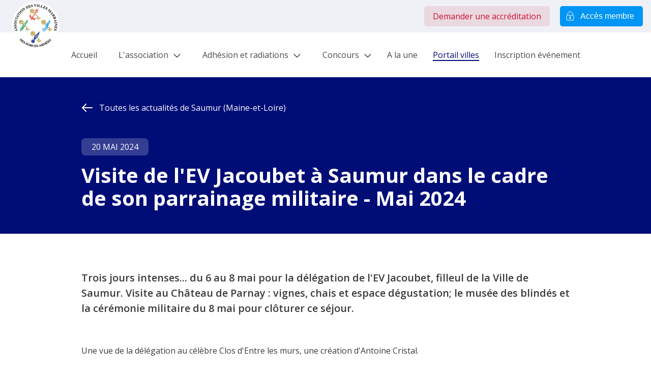

--- FILE ---
content_type: text/html
request_url: https://www.villes-marraines.org/villes/saumur/visite-de-lev-jacoubet-mai-2024
body_size: 5216
content:
<!DOCTYPE html>
<html lang="fr">
	<head>
		<meta charset="utf-8" />
		<meta content="width=device-width, initial-scale=1" name="viewport" />
		<link rel="preconnect" href="https://fonts.googleapis.com" />
		<link rel="preconnect" href="https://fonts.gstatic.com" crossorigin />
		<link
			href="https://fonts.googleapis.com/css2?family=Open+Sans:wght@400;500;600;700&display=swap"
			rel="stylesheet"
		/>
		<title>Visite de l'EV Jacoubet à Saumur dans le cadre de son parrainage militaire - Mai 2024</title><meta name="robots" content="index,follow" data-svelte="svelte-1v2a5gq"><meta name="googlebot" content="index,follow" data-svelte="svelte-1v2a5gq"><meta name="description" content="Trois jours intenses... du 6 au 8 mai pour la délégation de l'EV Jacoubet, filleul de la Ville de Saumur.
Visite au Château de Parnay : vignes, chais et espace dégustation; le musée des blindés et la cérémonie militaire du 8 mai pour clôturer ce séjour." data-svelte="svelte-1v2a5gq"><link rel="canonical" href="https://www.canonical.ie/" data-svelte="svelte-1v2a5gq"><meta name="twitter:card" content="summary_large_image" data-svelte="svelte-1v2a5gq">
    <meta name="twitter:site" content="@site" data-svelte="svelte-1v2a5gq">
    <meta name="twitter:creator" content="@handle" data-svelte="svelte-1v2a5gq">
    
    
    
    <meta property="fb:app_id" content="1234567890" data-svelte="svelte-1v2a5gq"><meta property="og:url" content="undefined/villes/saumur/visite-de-lev-jacoubet-mai-2024" data-svelte="svelte-1v2a5gq">

    

    <meta property="og:title" content="Visite de l'EV Jacoubet à Saumur dans le cadre de son parrainage militaire - Mai 2024" data-svelte="svelte-1v2a5gq">

    <meta property="og:description" content="Trois jours intenses... du 6 au 8 mai pour la délégation de l'EV Jacoubet, filleul de la Ville de Saumur.
Visite au Château de Parnay : vignes, chais et espace dégustation; le musée des blindés et la cérémonie militaire du 8 mai pour clôturer ce séjour." data-svelte="svelte-1v2a5gq">

    <meta property="og:image" content="" data-svelte="svelte-1v2a5gq">
        
        <meta property="og:image:width" content="800" data-svelte="svelte-1v2a5gq">
        <meta property="og:image:height" content="600" data-svelte="svelte-1v2a5gq"><meta property="og:image" content="" data-svelte="svelte-1v2a5gq">
        
        <meta property="og:image:width" content="900" data-svelte="svelte-1v2a5gq">
        <meta property="og:image:height" content="800" data-svelte="svelte-1v2a5gq">

    

    

    <meta property="og:site_name" content="Villes marraines" data-svelte="svelte-1v2a5gq"><!-- HTML_TAG_START --><script type="application/ld+json">{"@context":"https://schema.org","@type":"Article","mainEntityOfPage":{"@type":"WebPage","@id":"undefined/villes/saumur/visite-de-lev-jacoubet-mai-2024"},"headline":"","image":[""],"datePublished":"","dateModified":"","author":{"@type":"Organization","name":"Villes marraines"},"publisher":{"@type":"Organization","name":"Villes marraines","logo":{"@type":"ImageObject","url":"https://miro.medium.com/max/1000/1*jk1lk3q-vFzT45_ucP75Yg.png"}}}</script><!-- HTML_TAG_END --><script async src="https://www.googletagmanager.com/gtag/js?id=UA-65215668-1" data-svelte="svelte-g8cf91"></script><link href="/images/favicon.ico" rel="icon" data-svelte="svelte-41dawy">
	<link rel="stylesheet" href="/_app/immutable/assets/__layout-02fc5ec9.css">
	<link rel="stylesheet" href="/_app/immutable/assets/SvelteToast-174fe959.css">
	<link rel="stylesheet" href="/_app/immutable/assets/_article_slug_-462c1cfe.css">
	<link rel="modulepreload" href="/_app/immutable/start-fcf68f5a.js">
	<link rel="modulepreload" href="/_app/immutable/chunks/index-9d21ee06.js">
	<link rel="modulepreload" href="/_app/immutable/chunks/index-8bd05f59.js">
	<link rel="modulepreload" href="/_app/immutable/chunks/preload-helper-995db135.js">
	<link rel="modulepreload" href="/_app/immutable/chunks/singletons-4cd74d60.js">
	<link rel="modulepreload" href="/_app/immutable/pages/__layout.svelte-83536095.js">
	<link rel="modulepreload" href="/_app/immutable/chunks/menuStore-ac331dc1.js">
	<link rel="modulepreload" href="/_app/immutable/chunks/widgetStore-b654d220.js">
	<link rel="modulepreload" href="/_app/immutable/chunks/competitionStore-b7aa3d87.js">
	<link rel="modulepreload" href="/_app/immutable/chunks/index-e1aebbc5.js">
	<link rel="modulepreload" href="/_app/immutable/chunks/stores-0d68a603.js">
	<link rel="modulepreload" href="/_app/immutable/chunks/stores-94133fdb.js">
	<link rel="modulepreload" href="/_app/immutable/chunks/directus-67cc6168.js">
	<link rel="modulepreload" href="/_app/immutable/chunks/sdk.bundler-ee151e5a.js">
	<link rel="modulepreload" href="/_app/immutable/chunks/_commonjsHelpers-64ec9a40.js">
	<link rel="modulepreload" href="/_app/immutable/chunks/navigation-9622c79d.js">
	<link rel="modulepreload" href="/_app/immutable/pages/villes/_slug_/_article_slug_.svelte-bd1c4211.js">
	<link rel="modulepreload" href="/_app/immutable/chunks/functions-5ad0a2b9.js">
	<link rel="modulepreload" href="/_app/immutable/chunks/fr-44691f62.js">
	<link rel="modulepreload" href="/_app/immutable/chunks/index-ee145671.js">
	</head>

	<body>
		<div id="svelte">


<div class="is-relative">
	<header class="header">
	

	<div class="brand"><a href="/" class="is-inline-flex"><img width="136" height="137" src="/images/logo.png" alt="villes marraines"></a></div>
	<nav class="has-background-light pl-4 pr-4 pb-3 pt-3 is-hidden-touch"><div class="is-flex"><div class="ml-auto"><div class="extra-menu">
					<a href="/demande-accreditation" sveltekit:prefetch class="ml-4 button is-danger is-light">Demander une accréditation</a>
					<button class="ml-4 button is-info"><a class="has-text-white is-inline-flex is-align-items-center" href="/login"><i class="icon cadenas has-filter-white mr-2"></i>Accès membre</a>
	</button></div></div></div></nav>
	<nav class="is-hidden-touch container mt-5 mb-5 "><div class="navbar-menu mainmenu is-flex is-justify-content-center"><div class="navbar-item "><a class="" sveltekit:prefetch href="/"><span>Accueil</span></a></div>

			<div class="navbar-item  has-dropdown is-hoverable "><a class="navbar-link"><span>L'association</span>
							</a>
						<div class="navbar-dropdown"><div class="has-text-weight-semibold  navbar-item"><a class="is-inline-flex is-align-items-center " sveltekit:prefetch href="/presentation"><span>Présentation</span>
					</a>
			</div><div class="has-text-weight-semibold  navbar-item"><a class="is-inline-flex is-align-items-center " sveltekit:prefetch href="/cartes"><span>Carte des implantations</span>
					<i class="icon cadenas ml-1"></i>
					</a>
			</div><div class="has-text-weight-semibold  navbar-item"><a class="is-inline-flex is-align-items-center " sveltekit:prefetch href="/enseignements-pedagogie"><span>Enseignements</span>
					<i class="icon cadenas ml-1"></i>
					</a>
			</div><div class="has-text-weight-semibold  navbar-item"><a class="is-inline-flex is-align-items-center " sveltekit:prefetch href="/statuts-et-reglement-interieur"><span>Statuts et règlement intérieur</span>
					<i class="icon cadenas ml-1"></i>
					</a>
			</div><div class="has-text-weight-semibold  navbar-item"><a class="is-inline-flex is-align-items-center " sveltekit:prefetch href="/rapports-dactivites-annuels"><span>Rapports</span>
					<i class="icon cadenas ml-1"></i>
					</a>
			</div><div class="has-text-weight-semibold  navbar-item"><a class="is-inline-flex is-align-items-center " sveltekit:prefetch href="/les-delegues-generaux"><span>Bureau</span>
					<i class="icon cadenas ml-1"></i>
					</a>
			</div><div class="has-text-weight-semibold  navbar-item"><a class="is-inline-flex is-align-items-center " sveltekit:prefetch href="/proces-verbaux-ag"><span>Procès verbaux</span>
					<i class="icon cadenas ml-1"></i>
					</a>
			</div><div class="has-text-weight-semibold  navbar-item"><a class="is-inline-flex is-align-items-center " sveltekit:prefetch href="/membres-associes"><span>Membres associés</span>
					<i class="icon cadenas ml-1"></i>
					</a>
			</div></div>
					</div><div class="navbar-item  has-dropdown is-hoverable "><a class="navbar-link"><span>Adhésion et radiations</span>
							</a>
						<div class="navbar-dropdown"><div class="has-text-weight-semibold  navbar-item"><a class="is-inline-flex is-align-items-center " sveltekit:prefetch href="/adherer"><span>Adhérer</span>
					</a>
			</div><div class="has-text-weight-semibold  navbar-item"><a class="is-inline-flex is-align-items-center " sveltekit:prefetch href="/tradition-parrainages-militaires"><span>Tradition des parrainages</span>
					<i class="icon cadenas ml-1"></i>
					</a>
			</div><div class="has-text-weight-semibold  navbar-item"><a class="is-inline-flex is-align-items-center " sveltekit:prefetch href="/radiations"><span>Radiations</span>
					</a>
			</div><div class="has-text-weight-semibold  navbar-item"><a class="is-inline-flex is-align-items-center " sveltekit:prefetch href="/recueil-des-textes-de-reference"><span>Parrainages</span>
					<i class="icon cadenas ml-1"></i>
					</a>
			</div></div>
					</div><div class="navbar-item  has-dropdown is-hoverable "><a class="navbar-link"><span>Concours</span>
							</a>
						<div class="navbar-dropdown"><div class="has-text-weight-semibold  navbar-item"><a class="is-inline-flex is-align-items-center " sveltekit:prefetch href="/presentation-concours"><span>Présentation</span>
					</a>
			</div><div class="has-text-weight-semibold  navbar-item"><a class="is-inline-flex is-align-items-center " sveltekit:prefetch href="/conditions-participation-concours"><span>Conditions de participation</span>
					</a>
			</div><div class="has-text-weight-semibold  navbar-item"><a class="is-inline-flex is-align-items-center " sveltekit:prefetch href="/admin/concours/new"><span>Envoyer sa contribution</span>
					<i class="icon cadenas ml-1"></i>
					</a>
			</div><div class="has-text-weight-semibold  navbar-item"><a class="is-inline-flex is-align-items-center " sveltekit:prefetch href="/concours"><span>Résultats</span>
					</a>
			</div></div>
					</div><div class="navbar-item "><a class="" sveltekit:prefetch href="/actualites"><span>A la une</span>
							</a>
					</div><div class="navbar-item root-active"><a class="" sveltekit:prefetch href="/villes"><span>Portail villes</span>
							</a>
					</div><div class="navbar-item "><a class="" sveltekit:prefetch href="/inscription-evenement"><span>Inscription événement</span>
							</a>
					</div></div></nav>

	<div class="hamburger is-hidden-desktop"><div class="hamburger-menu"></div></div></header>


	<main>










	<section class="section has-background-link"><div class="container is-max-desktop "><a href="/villes/saumur" class="backlink is-size-7-touch is-flex is-align-items-center has-text-white svelte-15k735m" sveltekit:prefetch><i class="arrow left has-filter-white mr-3"></i><span>Toutes les actualités de Saumur (Maine-et-Loire)</span></a>

			<p class="created mt-2 is-size-7-touch mb-2 has-text-white is-uppercase svelte-15k735m">20 mai 2024</p>
			<h1 class="is-size-2 mt-2 title is-size-3-touch -desktop is-size-4-touch has-text-white has-text-weight-bold">Visite de l'EV Jacoubet à Saumur dans le cadre de son parrainage militaire - Mai 2024</h1></div></section>
	<section class="section"><div class="container is-max-desktop content"><img class="lozad mb-4" data-src="https://admin.villes-marraines.org/assets/f3b8d014-79f6-4c48-b3e5-8d8a53359524?fit=cover&amp;width=1200">
			<div class="mb-4 has-text-weight-semibold is-size-5"><!-- HTML_TAG_START -->Trois jours intenses... du 6 au 8 mai pour la délégation de l'EV Jacoubet, filleul de la Ville de Saumur.
Visite au Château de Parnay : vignes, chais et espace dégustation; le musée des blindés et la cérémonie militaire du 8 mai pour clôturer ce séjour.<!-- HTML_TAG_END --></div>
			<!-- HTML_TAG_START --><p><img data-src="https://admin.villes-marraines.org/assets/5e2eb588-24b9-4e1f-801e-54d0009cfe97" class="lozad"></p>
<p>Une vue de la d&eacute;l&eacute;gation au c&eacute;l&egrave;bre Clos d'Entre les murs, une cr&eacute;ation d'Antoine Cristal.</p>
<p>&nbsp;</p>
<p><img data-src="https://admin.villes-marraines.org/assets/c0e4d2b1-212e-46d4-a8bb-ced3a6ed5565" class="lozad"></p>
<p>Dans les caves du Ch&acirc;teau de Parnay.</p>
<p>&nbsp;</p>
<p><img data-src="https://admin.villes-marraines.org/assets/fb7fc2f3-2f0e-4f23-9265-840894027c33" class="lozad"></p>
<p>Un moment de concentration et de grande &eacute;coute... avant la d&eacute;gustation.</p>
<p>&nbsp;</p>
<p><img data-src="https://admin.villes-marraines.org/assets/c4454f3c-0b54-4f03-b20e-91600e5d1b5c" class="lozad"></p>
<p>D&icirc;ner de la d&eacute;l&eacute;gation &agrave; la Mairie de Bagneux.</p>
<p>&nbsp;</p>
<p><img data-src="https://admin.villes-marraines.org/assets/e47d96a9-119d-40bc-9c84-bb00433a978b" class="lozad"></p>
<p>Le d&eacute;jeuner au restaurant de la Bourse avec notamment Monsieur Jackie Goulet Claisse, Maire de la Ville de Saumur et Monsieur No&euml;l N&eacute;ron, Correspondant D&eacute;fense de la Ville de Saumur.</p>
<p>&nbsp;</p>
<p><img data-src="https://admin.villes-marraines.org/assets/3e3d19e4-a19b-484a-beeb-19ae388ea734" class="lozad"></p>
<p>La d&eacute;l&eacute;gation de l'EV Jacoubet lors de la mise en place des troupes pour la c&eacute;r&eacute;monie du 8 mai.</p>
<p>&nbsp;</p><!-- HTML_TAG_END --></div></section></main>

	<section class="section mt-6 has-background-light"><div class="container"><div class="columns is-flex-wrap-wrap"><div class="column partner is-half-tablet is-two-thirds-desktop svelte-1uz34a2"><h3 class="mb-5 has-text-centered is-size-5 has-text-link-dark has-text-weight-bold is-uppercase">Partenaires officiels</h3>
				<div class="is-flex is-justify-content-center is-flex-wrap-wrap mt-0"><div class="is-full is-flex is-justify-content-center svelte-1uz34a2" style="width:100%;display:flex;"><a href="https://www.bleuetdefrance.fr" target="_blank"><img class="lozad  svelte-1uz34a2" style="max-width:120px;margin:auto;" data-src="https://admin.villes-marraines.org/assets/128d54a8-0dd4-4470-b60a-274b03b5de5e.jpg">
								</a>
						</div><div class="pl-2 pr-2 pt-2 pb-2 svelte-1uz34a2"><a href="https://le-souvenir-francais.fr" target="_blank"><img class="lozad  svelte-1uz34a2" style="max-width:120px;margin:auto;" data-src="https://admin.villes-marraines.org/assets/59d020f8-37ea-4493-9899-ddadbe3852b3.png">
								</a>
						</div><div class="pl-2 pr-2 pt-2 pb-2 svelte-1uz34a2"><a href="https://www.federation-maginot.com" target="_blank"><img class="lozad  svelte-1uz34a2" style="max-width:120px;margin:auto;" data-src="https://admin.villes-marraines.org/assets/7c6771d2-ca54-433a-9e08-00bf3589e9f5.jpg">
								</a>
						</div><div class="pl-2 pr-2 pt-2 pb-2 svelte-1uz34a2"><a href="http://garde-nationale.gouv.fr" target="_blank"><img class="lozad  svelte-1uz34a2" style="max-width:120px;margin:auto;" data-src="https://admin.villes-marraines.org/assets/359eb0ef-8ad1-4814-96e6-623d7ad9d44c.jpg">
								</a>
						</div><div class="is-full is-flex is-justify-content-center pl-2 pr-2 pt-2 pb-2 svelte-1uz34a2" style="display:flex;width:100%;"><a href="https://www.cheminsdememoire.gouv.fr" target="_blank"><img class="lozad  svelte-1uz34a2" style="max-width:300px;margin:auto" data-src="https://admin.villes-marraines.org/assets/edeadf23-4b8a-4afa-8048-2cbe7f529d05.jpg">
								</a>
						</div></div></div>
			
			<div class="column is-full-tablet is-one-third-desktop"><h3 class="mb-5 has-text-centered is-size-5 has-text-link-dark has-text-weight-bold is-uppercase">Contacts
				</h3>
				<p class="has-text-centered content"><!-- HTML_TAG_START --><p>Association des Villes Marraines des forces arm&eacute;es<br />B.P. n&deg; 90054<br />92133 Issy-les-Moulineaux Cedex</p>
<p><a href="mailto:infos@villes-marraines.org?subject=Contact depuis le site">infos@villes-marraines.org</a></p><!-- HTML_TAG_END --></p></div></div></div></section>

<footer><section class="section pt-1 pb-1"><div class="container has-text-centered pt-4 pb-4"><a href="/mentions-legales" sveltekit:prefetch>Mentions légales</a> -
			
			<a href="/login" sveltekit:prefetch>Connexion</a> -
			© 2010 - 2026 Association des Villes Marraines. Tous droits réservés.
		</div></section>
</footer>

	
	
	</div>







<div class="wrap-toast"><ul class="_toastContainer svelte-yh90az">
</ul></div>




		<script type="module" data-sveltekit-hydrate="2roz8r">
		import { set_public_env, start } from "/_app/immutable/start-fcf68f5a.js";

		set_public_env({});

		start({
			target: document.querySelector('[data-sveltekit-hydrate="2roz8r"]').parentNode,
			paths: {"base":"","assets":""},
			session: {},
			route: true,
			spa: false,
			trailing_slash: "never",
			hydrate: {
				status: 200,
				error: null,
				nodes: [0, 26],
				params: {slug:"saumur",article_slug:"visite-de-lev-jacoubet-mai-2024"},
				routeId: "villes/[slug]/[article_slug]"
			}
		});
	</script><script type="application/json" sveltekit:data-type="data" sveltekit:data-url="https://admin.villes-marraines.org/items/cities_news?fields=*,city_id.slug,city_id.title&amp;filter[status][_eq]=published&amp;filter[slug][_eq]=visite-de-lev-jacoubet-mai-2024&amp;filter[city_id][slug][_eq]=saumur">{"status":200,"statusText":"OK","headers":{"access-control-allow-credentials":"true","access-control-expose-headers":"Content-Range","alt-svc":"h3=\":443\"; ma=2592000, h3-29=\":443\"; ma=2592000, h3-Q050=\":443\"; ma=2592000, h3-Q046=\":443\"; ma=2592000, h3-Q043=\":443\"; ma=2592000, quic=\":443\"; ma=2592000; v=\"43,46\"","cache-control":"no-cache","connection":"Keep-Alive","content-encoding":"gzip","content-security-policy":"script-src 'self' 'unsafe-eval';worker-src 'self' blob:;child-src 'self' blob:;img-src 'self' data: blob: https://cdn.directus.io;media-src 'self' https://cdn.directus.io;connect-src 'self' https://*;default-src 'self';base-uri 'self';block-all-mixed-content;font-src 'self' https: data:;frame-ancestors 'self';object-src 'none';script-src-attr 'none';style-src 'self' https: 'unsafe-inline'","content-type":"application/json; charset=utf-8","date":"Wed, 21 Jan 2026 16:37:11 GMT","server":"LiteSpeed","transfer-encoding":"chunked","vary":"Origin, Cache-Control,Accept-Encoding","x-powered-by":"Directus"},"body":"{\"data\":[{\"id\":413,\"status\":\"published\",\"user_created\":\"c6ff0dfd-8fcb-4dbe-b727-5ca4e81a2a05\",\"date_created\":\"2024-05-20T14:21:41.000Z\",\"user_updated\":\"a5e333c3-60b7-4bec-a7c3-b35f5e2aacf0\",\"date_updated\":\"2024-05-20T16:22:55.000Z\",\"title\":\"Visite de l'EV Jacoubet à Saumur dans le cadre de son parrainage militaire - Mai 2024\",\"slug\":\"visite-de-lev-jacoubet-mai-2024\",\"intro\":\"Trois jours intenses... du 6 au 8 mai pour la délégation de l'EV Jacoubet, filleul de la Ville de Saumur.\\nVisite au Château de Parnay : vignes, chais et espace dégustation; le musée des blindés et la cérémonie militaire du 8 mai pour clôturer ce séjour.\",\"content\":\"\u003Cp>\u003Cimg src=\\\"https://admin.villes-marraines.org/assets/5e2eb588-24b9-4e1f-801e-54d0009cfe97\\\" alt=\\\"\\\" width=\\\"1200\\\" height=\\\"900\\\" />\u003C/p>\\n\u003Cp>Une vue de la d&eacute;l&eacute;gation au c&eacute;l&egrave;bre Clos d'Entre les murs, une cr&eacute;ation d'Antoine Cristal.\u003C/p>\\n\u003Cp>&nbsp;\u003C/p>\\n\u003Cp>\u003Cimg src=\\\"https://admin.villes-marraines.org/assets/c0e4d2b1-212e-46d4-a8bb-ced3a6ed5565\\\" alt=\\\"\\\" width=\\\"825\\\" height=\\\"1100\\\" />\u003C/p>\\n\u003Cp>Dans les caves du Ch&acirc;teau de Parnay.\u003C/p>\\n\u003Cp>&nbsp;\u003C/p>\\n\u003Cp>\u003Cimg src=\\\"https://admin.villes-marraines.org/assets/fb7fc2f3-2f0e-4f23-9265-840894027c33\\\" alt=\\\"\\\" width=\\\"1200\\\" height=\\\"800\\\" />\u003C/p>\\n\u003Cp>Un moment de concentration et de grande &eacute;coute... avant la d&eacute;gustation.\u003C/p>\\n\u003Cp>&nbsp;\u003C/p>\\n\u003Cp>\u003Cimg src=\\\"https://admin.villes-marraines.org/assets/c4454f3c-0b54-4f03-b20e-91600e5d1b5c\\\" alt=\\\"\\\" width=\\\"1200\\\" height=\\\"800\\\" />\u003C/p>\\n\u003Cp>D&icirc;ner de la d&eacute;l&eacute;gation &agrave; la Mairie de Bagneux.\u003C/p>\\n\u003Cp>&nbsp;\u003C/p>\\n\u003Cp>\u003Cimg src=\\\"https://admin.villes-marraines.org/assets/e47d96a9-119d-40bc-9c84-bb00433a978b\\\" alt=\\\"\\\" width=\\\"1500\\\" height=\\\"1125\\\" />\u003C/p>\\n\u003Cp>Le d&eacute;jeuner au restaurant de la Bourse avec notamment Monsieur Jackie Goulet Claisse, Maire de la Ville de Saumur et Monsieur No&euml;l N&eacute;ron, Correspondant D&eacute;fense de la Ville de Saumur.\u003C/p>\\n\u003Cp>&nbsp;\u003C/p>\\n\u003Cp>\u003Cimg src=\\\"https://admin.villes-marraines.org/assets/3e3d19e4-a19b-484a-beeb-19ae388ea734\\\" alt=\\\"\\\" width=\\\"1400\\\" height=\\\"1050\\\" />\u003C/p>\\n\u003Cp>La d&eacute;l&eacute;gation de l'EV Jacoubet lors de la mise en place des troupes pour la c&eacute;r&eacute;monie du 8 mai.\u003C/p>\\n\u003Cp>&nbsp;\u003C/p>\",\"picture\":\"f3b8d014-79f6-4c48-b3e5-8d8a53359524\",\"city_id\":{\"slug\":\"saumur\",\"title\":\"Saumur (Maine-et-Loire)\"}}]}"}</script></div>
	</body>
</html>


--- FILE ---
content_type: text/css
request_url: https://www.villes-marraines.org/_app/immutable/assets/SvelteToast-174fe959.css
body_size: 314
content:
._toastItem.svelte-5er0t9{-webkit-tap-highlight-color:transparent;align-items:center;background:var(--toastBackground,rgba(66,66,66,.9));border:var(--toastBorder,none);border-radius:var(--toastBorderRadius,.125rem);box-shadow:var( --toastBoxShadow,0 4px 6px -1px rgba(0,0,0,.1),0 2px 4px -1px rgba(0,0,0,.06) );color:var(--toastColor,#fff);display:flex;flex-direction:row;height:var(--toastHeight,auto);margin:var(--toastMargin,0 0 .5rem 0);min-height:var(--toastMinHeight,3.5rem);overflow:hidden;padding:var(--toastPadding,0);position:relative;width:var(--toastWidth,16rem);will-change:transform,opacity}._toastMsg.svelte-5er0t9{flex:1 1 0%;padding:var(--toastMsgPadding,.75rem .5rem)}._toastMsg.svelte-5er0t9 a,.pe.svelte-5er0t9{pointer-events:auto}._toastBtn.svelte-5er0t9{align-items:center;cursor:pointer;display:flex;font:1rem sans-serif;height:100%;justify-content:center;outline:none;width:2rem}._toastBar.svelte-5er0t9{-webkit-appearance:none;-moz-appearance:none;appearance:none;background:transparent;border:none;bottom:var(--toastBarBottom,0);display:block;height:var(--toastBarHeight,6px);left:var(--toastBarLeft,0);pointer-events:none;position:absolute;right:var(--toastBarRight,auto);top:var(--toastBarTop,auto);width:var(--toastBarWidth,100%)}._toastBar.svelte-5er0t9::-webkit-progress-bar{background:transparent}._toastBar.svelte-5er0t9::-webkit-progress-value{background:var(--toastProgressBackground,var(--toastBarBackground,rgba(33,150,243,.75)))}._toastBar.svelte-5er0t9::-moz-progress-bar{background:var(--toastProgressBackground,var(--toastBarBackground,rgba(33,150,243,.75)))}._toastContainer.svelte-yh90az{bottom:var(--toastContainerBottom,auto);left:var(--toastContainerLeft,auto);list-style-type:none;margin:0;padding:0;pointer-events:none;position:fixed;right:var(--toastContainerRight,2rem);top:var(--toastContainerTop,1.5rem);z-index:var(--toastContainerZIndex,9999)}


--- FILE ---
content_type: text/css
request_url: https://www.villes-marraines.org/_app/immutable/assets/_article_slug_-462c1cfe.css
body_size: -241
content:
.backlink.svelte-15k735m{margin-bottom:40px}@media screen and (max-width:1024px){.backlink.svelte-15k735m{align-items:flex-start!important;margin-bottom:20px}}.created.svelte-15k735m{background:hsla(0,0%,100%,.2);border-radius:8px;display:inline-flex;padding:5px 20px}


--- FILE ---
content_type: image/svg+xml
request_url: https://www.villes-marraines.org/images/arrow-dark.svg
body_size: 158
content:
<?xml version="1.0" encoding="UTF-8"?>
<svg width="23px" height="18px" viewBox="0 0 23 18" version="1.1" xmlns="http://www.w3.org/2000/svg" xmlns:xlink="http://www.w3.org/1999/xlink">
    <title>18BAE010-E8C4-4ED1-A55D-7BCB181C783D</title>
    <g id="Screen" stroke="none" stroke-width="1" fill="none" fill-rule="evenodd">
        <g id="VM-Accueil-01-hover" transform="translate(-1377.000000, -730.000000)">
            <g id="Group-3-Copy" transform="translate(1389.071068, 739.035534) scale(-1, 1) rotate(-270.000000) translate(-1389.071068, -739.035534) translate(1382.000000, 729.000000)">
                <path d="M7.07106781,0.0710678119 C7.62335256,0.0710678119 8.07106781,0.518783062 8.07106781,1.07106781 L8.07106781,19.0710678 C8.07106781,19.6233526 7.62335256,20.0710678 7.07106781,20.0710678 C6.51878306,20.0710678 6.07106781,19.6233526 6.07106781,19.0710678 L6.07106781,1.07106781 C6.07106781,0.518783062 6.51878306,0.0710678119 7.07106781,0.0710678119 Z" id="Rectangle" fill="#000D77"></path>
                <polyline id="Path" stroke="#000D77" stroke-width="2" stroke-linecap="round" transform="translate(7.071068, 7.071068) rotate(-45.000000) translate(-7.071068, -7.071068) " points="2.07106781 2.07106781 12.0710678 2.07106781 12.0710678 12.0710678"></polyline>
            </g>
        </g>
    </g>
<style>
svg
{
    transform:rotate(180deg);
}
</style>
</svg>

--- FILE ---
content_type: application/javascript
request_url: https://www.villes-marraines.org/_app/immutable/chunks/index-9d21ee06.js
body_size: 6276
content:
function k(){}const W=t=>t;function Ct(t,e){for(const n in e)t[n]=e[n];return t}function At(t){return t&&typeof t=="object"&&typeof t.then=="function"}function ft(t){return t()}function ct(){return Object.create(null)}function A(t){t.forEach(ft)}function J(t){return typeof t=="function"}function Zt(t,e){return t!=t?e==e:t!==e||t&&typeof t=="object"||typeof t=="function"}let L;function te(t,e){return L||(L=document.createElement("a")),L.href=e,t===L.href}function St(t){return Object.keys(t).length===0}function _t(t,...e){if(t==null)return k;const n=t.subscribe(...e);return n.unsubscribe?()=>n.unsubscribe():n}function ee(t){let e;return _t(t,n=>e=n)(),e}function ne(t,e,n){t.$$.on_destroy.push(_t(e,n))}function ie(t,e,n,i){if(t){const s=dt(t,e,n,i);return t[0](s)}}function dt(t,e,n,i){return t[1]&&i?Ct(n.ctx.slice(),t[1](i(e))):n.ctx}function se(t,e,n,i){if(t[2]&&i){const s=t[2](i(n));if(e.dirty===void 0)return s;if(typeof s=="object"){const c=[],r=Math.max(e.dirty.length,s.length);for(let o=0;o<r;o+=1)c[o]=e.dirty[o]|s[o];return c}return e.dirty|s}return e.dirty}function re(t,e,n,i,s,c){if(s){const r=dt(e,n,i,c);t.p(r,s)}}function le(t){if(t.ctx.length>32){const e=[],n=t.ctx.length/32;for(let i=0;i<n;i++)e[i]=-1;return e}return-1}function ce(t){const e={};for(const n in t)n[0]!=="$"&&(e[n]=t[n]);return e}function oe(t){return t==null?"":t}function ae(t,e,n){return t.set(n),e}const ht=typeof window<"u";let K=ht?()=>window.performance.now():()=>Date.now(),tt=ht?t=>requestAnimationFrame(t):k;const T=new Set;function mt(t){T.forEach(e=>{e.c(t)||(T.delete(e),e.f())}),T.size!==0&&tt(mt)}function Q(t){let e;return T.size===0&&tt(mt),{promise:new Promise(n=>{T.add(e={c:t,f:n})}),abort(){T.delete(e)}}}let U=!1;function Tt(){U=!0}function Nt(){U=!1}function jt(t,e,n,i){for(;t<e;){const s=t+(e-t>>1);n(s)<=i?t=s+1:e=s}return t}function Mt(t){if(t.hydrate_init)return;t.hydrate_init=!0;let e=t.childNodes;if(t.nodeName==="HEAD"){const l=[];for(let a=0;a<e.length;a++){const _=e[a];_.claim_order!==void 0&&l.push(_)}e=l}const n=new Int32Array(e.length+1),i=new Int32Array(e.length);n[0]=-1;let s=0;for(let l=0;l<e.length;l++){const a=e[l].claim_order,_=(s>0&&e[n[s]].claim_order<=a?s+1:jt(1,s,u=>e[n[u]].claim_order,a))-1;i[l]=n[_]+1;const f=_+1;n[f]=l,s=Math.max(f,s)}const c=[],r=[];let o=e.length-1;for(let l=n[s]+1;l!=0;l=i[l-1]){for(c.push(e[l-1]);o>=l;o--)r.push(e[o]);o--}for(;o>=0;o--)r.push(e[o]);c.reverse(),r.sort((l,a)=>l.claim_order-a.claim_order);for(let l=0,a=0;l<r.length;l++){for(;a<c.length&&r[l].claim_order>=c[a].claim_order;)a++;const _=a<c.length?c[a]:null;t.insertBefore(r[l],_)}}function Rt(t,e){t.appendChild(e)}function pt(t){if(!t)return document;const e=t.getRootNode?t.getRootNode():t.ownerDocument;return e&&e.host?e:t.ownerDocument}function Dt(t){const e=et("style");return qt(pt(t),e),e.sheet}function qt(t,e){Rt(t.head||t,e)}function Bt(t,e){if(U){for(Mt(t),(t.actual_end_child===void 0||t.actual_end_child!==null&&t.actual_end_child.parentElement!==t)&&(t.actual_end_child=t.firstChild);t.actual_end_child!==null&&t.actual_end_child.claim_order===void 0;)t.actual_end_child=t.actual_end_child.nextSibling;e!==t.actual_end_child?(e.claim_order!==void 0||e.parentNode!==t)&&t.insertBefore(e,t.actual_end_child):t.actual_end_child=e.nextSibling}else(e.parentNode!==t||e.nextSibling!==null)&&t.appendChild(e)}function Ht(t,e,n){t.insertBefore(e,n||null)}function Lt(t,e,n){U&&!n?Bt(t,e):(e.parentNode!==t||e.nextSibling!=n)&&t.insertBefore(e,n||null)}function F(t){t.parentNode.removeChild(t)}function ue(t,e){for(let n=0;n<t.length;n+=1)t[n]&&t[n].d(e)}function et(t){return document.createElement(t)}function gt(t){return document.createElementNS("http://www.w3.org/2000/svg",t)}function nt(t){return document.createTextNode(t)}function fe(){return nt(" ")}function _e(){return nt("")}function de(t,e,n,i){return t.addEventListener(e,n,i),()=>t.removeEventListener(e,n,i)}function he(t){return function(e){return e.preventDefault(),t.call(this,e)}}function yt(t,e,n){n==null?t.removeAttribute(e):t.getAttribute(e)!==n&&t.setAttribute(e,n)}function me(t,e){const n=Object.getOwnPropertyDescriptors(t.__proto__);for(const i in e)e[i]==null?t.removeAttribute(i):i==="style"?t.style.cssText=e[i]:i==="__value"?t.value=t[i]=e[i]:n[i]&&n[i].set?t[i]=e[i]:yt(t,i,e[i])}function pe(t,e){for(const n in e)yt(t,n,e[n])}function Ot(t){return Array.from(t.childNodes)}function bt(t){t.claim_info===void 0&&(t.claim_info={last_index:0,total_claimed:0})}function xt(t,e,n,i,s=!1){bt(t);const c=(()=>{for(let r=t.claim_info.last_index;r<t.length;r++){const o=t[r];if(e(o)){const l=n(o);return l===void 0?t.splice(r,1):t[r]=l,s||(t.claim_info.last_index=r),o}}for(let r=t.claim_info.last_index-1;r>=0;r--){const o=t[r];if(e(o)){const l=n(o);return l===void 0?t.splice(r,1):t[r]=l,s?l===void 0&&t.claim_info.last_index--:t.claim_info.last_index=r,o}}return i()})();return c.claim_order=t.claim_info.total_claimed,t.claim_info.total_claimed+=1,c}function $t(t,e,n,i){return xt(t,s=>s.nodeName===e,s=>{const c=[];for(let r=0;r<s.attributes.length;r++){const o=s.attributes[r];n[o.name]||c.push(o.name)}c.forEach(r=>s.removeAttribute(r))},()=>i(e))}function ge(t,e,n){return $t(t,e,n,et)}function ye(t,e,n){return $t(t,e,n,gt)}function Pt(t,e){return xt(t,n=>n.nodeType===3,n=>{const i=""+e;if(n.data.startsWith(i)){if(n.data.length!==i.length)return n.splitText(i.length)}else n.data=i},()=>nt(e),!0)}function be(t){return Pt(t," ")}function ot(t,e,n){for(let i=n;i<t.length;i+=1){const s=t[i];if(s.nodeType===8&&s.textContent.trim()===e)return i}return t.length}function xe(t,e){const n=ot(t,"HTML_TAG_START",0),i=ot(t,"HTML_TAG_END",n);if(n===i)return new at(void 0,e);bt(t);const s=t.splice(n,i-n+1);F(s[0]),F(s[s.length-1]);const c=s.slice(1,s.length-1);for(const r of c)r.claim_order=t.claim_info.total_claimed,t.claim_info.total_claimed+=1;return new at(c,e)}function $e(t,e){e=""+e,t.wholeText!==e&&(t.data=e)}function we(t,e){t.value=e==null?"":e}function ve(t,e,n,i){n===null?t.style.removeProperty(e):t.style.setProperty(e,n,i?"important":"")}function ke(t,e){for(let n=0;n<t.options.length;n+=1){const i=t.options[n];if(i.__value===e){i.selected=!0;return}}t.selectedIndex=-1}function Ee(t){const e=t.querySelector(":checked")||t.options[0];return e&&e.__value}function Ce(t,e,n){t.classList[n?"add":"remove"](e)}function wt(t,e,{bubbles:n=!1,cancelable:i=!1}={}){const s=document.createEvent("CustomEvent");return s.initCustomEvent(t,n,i,e),s}function Ae(t,e=document.body){return Array.from(e.querySelectorAll(t))}class zt{constructor(e=!1){this.is_svg=!1,this.is_svg=e,this.e=this.n=null}c(e){this.h(e)}m(e,n,i=null){this.e||(this.is_svg?this.e=gt(n.nodeName):this.e=et(n.nodeName),this.t=n,this.c(e)),this.i(i)}h(e){this.e.innerHTML=e,this.n=Array.from(this.e.childNodes)}i(e){for(let n=0;n<this.n.length;n+=1)Ht(this.t,this.n[n],e)}p(e){this.d(),this.h(e),this.i(this.a)}d(){this.n.forEach(F)}}class at extends zt{constructor(e,n=!1){super(n),this.e=this.n=null,this.l=e}c(e){this.l?this.n=this.l:super.c(e)}i(e){for(let n=0;n<this.n.length;n+=1)Lt(this.t,this.n[n],e)}}const G=new Map;let I=0;function Ft(t){let e=5381,n=t.length;for(;n--;)e=(e<<5)-e^t.charCodeAt(n);return e>>>0}function Gt(t,e){const n={stylesheet:Dt(e),rules:{}};return G.set(t,n),n}function R(t,e,n,i,s,c,r,o=0){const l=16.666/i;let a=`{
`;for(let m=0;m<=1;m+=l){const y=e+(n-e)*c(m);a+=m*100+`%{${r(y,1-y)}}
`}const _=a+`100% {${r(n,1-n)}}
}`,f=`__svelte_${Ft(_)}_${o}`,u=pt(t),{stylesheet:d,rules:h}=G.get(u)||Gt(u,t);h[f]||(h[f]=!0,d.insertRule(`@keyframes ${f} ${_}`,d.cssRules.length));const p=t.style.animation||"";return t.style.animation=`${p?`${p}, `:""}${f} ${i}ms linear ${s}ms 1 both`,I+=1,f}function D(t,e){const n=(t.style.animation||"").split(", "),i=n.filter(e?c=>c.indexOf(e)<0:c=>c.indexOf("__svelte")===-1),s=n.length-i.length;s&&(t.style.animation=i.join(", "),I-=s,I||It())}function It(){tt(()=>{I||(G.forEach(t=>{const{stylesheet:e}=t;let n=e.cssRules.length;for(;n--;)e.deleteRule(n);t.rules={}}),G.clear())})}function Se(t,e,n,i){if(!e)return k;const s=t.getBoundingClientRect();if(e.left===s.left&&e.right===s.right&&e.top===s.top&&e.bottom===s.bottom)return k;const{delay:c=0,duration:r=300,easing:o=W,start:l=K()+c,end:a=l+r,tick:_=k,css:f}=n(t,{from:e,to:s},i);let u=!0,d=!1,h;function p(){f&&(h=R(t,0,1,r,c,o,f)),c||(d=!0)}function m(){f&&D(t,h),u=!1}return Q(y=>{if(!d&&y>=l&&(d=!0),d&&y>=a&&(_(1,0),m()),!u)return!1;if(d){const b=y-l,x=0+1*o(b/r);_(x,1-x)}return!0}),p(),_(0,1),m}function Te(t){const e=getComputedStyle(t);if(e.position!=="absolute"&&e.position!=="fixed"){const{width:n,height:i}=e,s=t.getBoundingClientRect();t.style.position="absolute",t.style.width=n,t.style.height=i,Wt(t,s)}}function Wt(t,e){const n=t.getBoundingClientRect();if(e.left!==n.left||e.top!==n.top){const i=getComputedStyle(t),s=i.transform==="none"?"":i.transform;t.style.transform=`${s} translate(${e.left-n.left}px, ${e.top-n.top}px)`}}let q;function E(t){q=t}function S(){if(!q)throw new Error("Function called outside component initialization");return q}function Ne(t){S().$$.on_mount.push(t)}function je(t){S().$$.after_update.push(t)}function Me(t){S().$$.on_destroy.push(t)}function Re(){const t=S();return(e,n,{cancelable:i=!1}={})=>{const s=t.$$.callbacks[e];if(s){const c=wt(e,n,{cancelable:i});return s.slice().forEach(r=>{r.call(t,c)}),!c.defaultPrevented}return!0}}function De(t,e){return S().$$.context.set(t,e),e}function qe(t){return S().$$.context.get(t)}const M=[],ut=[],P=[],Y=[],vt=Promise.resolve();let Z=!1;function kt(){Z||(Z=!0,vt.then(it))}function Be(){return kt(),vt}function N(t){P.push(t)}function He(t){Y.push(t)}const X=new Set;let O=0;function it(){const t=q;do{for(;O<M.length;){const e=M[O];O++,E(e),Jt(e.$$)}for(E(null),M.length=0,O=0;ut.length;)ut.pop()();for(let e=0;e<P.length;e+=1){const n=P[e];X.has(n)||(X.add(n),n())}P.length=0}while(M.length);for(;Y.length;)Y.pop()();Z=!1,X.clear(),E(t)}function Jt(t){if(t.fragment!==null){t.update(),A(t.before_update);const e=t.dirty;t.dirty=[-1],t.fragment&&t.fragment.p(t.ctx,e),t.after_update.forEach(N)}}let j;function st(){return j||(j=Promise.resolve(),j.then(()=>{j=null})),j}function C(t,e,n){t.dispatchEvent(wt(`${e?"intro":"outro"}${n}`))}const z=new Set;let v;function Kt(){v={r:0,c:[],p:v}}function Qt(){v.r||A(v.c),v=v.p}function rt(t,e){t&&t.i&&(z.delete(t),t.i(e))}function Et(t,e,n,i){if(t&&t.o){if(z.has(t))return;z.add(t),v.c.push(()=>{z.delete(t),i&&(n&&t.d(1),i())}),t.o(e)}else i&&i()}const lt={duration:0};function Le(t,e,n){let i=e(t,n),s=!1,c,r,o=0;function l(){c&&D(t,c)}function a(){const{delay:f=0,duration:u=300,easing:d=W,tick:h=k,css:p}=i||lt;p&&(c=R(t,0,1,u,f,d,p,o++)),h(0,1);const m=K()+f,y=m+u;r&&r.abort(),s=!0,N(()=>C(t,!0,"start")),r=Q(b=>{if(s){if(b>=y)return h(1,0),C(t,!0,"end"),l(),s=!1;if(b>=m){const x=d((b-m)/u);h(x,1-x)}}return s})}let _=!1;return{start(){_||(_=!0,D(t),J(i)?(i=i(),st().then(a)):a())},invalidate(){_=!1},end(){s&&(l(),s=!1)}}}function Oe(t,e,n){let i=e(t,n),s=!0,c;const r=v;r.r+=1;function o(){const{delay:l=0,duration:a=300,easing:_=W,tick:f=k,css:u}=i||lt;u&&(c=R(t,1,0,a,l,_,u));const d=K()+l,h=d+a;N(()=>C(t,!1,"start")),Q(p=>{if(s){if(p>=h)return f(0,1),C(t,!1,"end"),--r.r||A(r.c),!1;if(p>=d){const m=_((p-d)/a);f(1-m,m)}}return s})}return J(i)?st().then(()=>{i=i(),o()}):o(),{end(l){l&&i.tick&&i.tick(1,0),s&&(c&&D(t,c),s=!1)}}}function Pe(t,e,n,i){let s=e(t,n),c=i?0:1,r=null,o=null,l=null;function a(){l&&D(t,l)}function _(u,d){const h=u.b-c;return d*=Math.abs(h),{a:c,b:u.b,d:h,duration:d,start:u.start,end:u.start+d,group:u.group}}function f(u){const{delay:d=0,duration:h=300,easing:p=W,tick:m=k,css:y}=s||lt,b={start:K()+d,b:u};u||(b.group=v,v.r+=1),r||o?o=b:(y&&(a(),l=R(t,c,u,h,d,p,y)),u&&m(0,1),r=_(b,h),N(()=>C(t,u,"start")),Q(x=>{if(o&&x>o.start&&(r=_(o,h),o=null,C(t,r.b,"start"),y&&(a(),l=R(t,c,r.b,r.duration,0,p,s.css))),r){if(x>=r.end)m(c=r.b,1-c),C(t,r.b,"end"),o||(r.b?a():--r.group.r||A(r.group.c)),r=null;else if(x>=r.start){const B=x-r.start;c=r.a+r.d*p(B/r.duration),m(c,1-c)}}return!!(r||o)}))}return{run(u){J(s)?st().then(()=>{s=s(),f(u)}):f(u)},end(){a(),r=o=null}}}function ze(t,e){const n=e.token={};function i(s,c,r,o){if(e.token!==n)return;e.resolved=o;let l=e.ctx;r!==void 0&&(l=l.slice(),l[r]=o);const a=s&&(e.current=s)(l);let _=!1;e.block&&(e.blocks?e.blocks.forEach((f,u)=>{u!==c&&f&&(Kt(),Et(f,1,1,()=>{e.blocks[u]===f&&(e.blocks[u]=null)}),Qt())}):e.block.d(1),a.c(),rt(a,1),a.m(e.mount(),e.anchor),_=!0),e.block=a,e.blocks&&(e.blocks[c]=a),_&&it()}if(At(t)){const s=S();if(t.then(c=>{E(s),i(e.then,1,e.value,c),E(null)},c=>{if(E(s),i(e.catch,2,e.error,c),E(null),!e.hasCatch)throw c}),e.current!==e.pending)return i(e.pending,0),!0}else{if(e.current!==e.then)return i(e.then,1,e.value,t),!0;e.resolved=t}}function Fe(t,e,n){const i=e.slice(),{resolved:s}=t;t.current===t.then&&(i[t.value]=s),t.current===t.catch&&(i[t.error]=s),t.block.p(i,n)}const Ge=typeof window<"u"?window:typeof globalThis<"u"?globalThis:global;function Ut(t,e){Et(t,1,1,()=>{e.delete(t.key)})}function Ie(t,e){t.f(),Ut(t,e)}function We(t,e,n,i,s,c,r,o,l,a,_,f){let u=t.length,d=c.length,h=u;const p={};for(;h--;)p[t[h].key]=h;const m=[],y=new Map,b=new Map;for(h=d;h--;){const g=f(s,c,h),$=n(g);let w=r.get($);w?i&&w.p(g,e):(w=a($,g),w.c()),y.set($,m[h]=w),$ in p&&b.set($,Math.abs(h-p[$]))}const x=new Set,B=new Set;function V(g){rt(g,1),g.m(o,_),r.set(g.key,g),_=g.first,d--}for(;u&&d;){const g=m[d-1],$=t[u-1],w=g.key,H=$.key;g===$?(_=g.first,u--,d--):y.has(H)?!r.has(w)||x.has(w)?V(g):B.has(H)?u--:b.get(w)>b.get(H)?(B.add(w),V(g)):(x.add(H),u--):(l($,r),u--)}for(;u--;){const g=t[u];y.has(g.key)||l(g,r)}for(;d;)V(m[d-1]);return m}function Je(t,e){const n={},i={},s={$$scope:1};let c=t.length;for(;c--;){const r=t[c],o=e[c];if(o){for(const l in r)l in o||(i[l]=1);for(const l in o)s[l]||(n[l]=o[l],s[l]=1);t[c]=o}else for(const l in r)s[l]=1}for(const r in i)r in n||(n[r]=void 0);return n}function Ke(t){return typeof t=="object"&&t!==null?t:{}}function Qe(t,e,n){const i=t.$$.props[e];i!==void 0&&(t.$$.bound[i]=n,n(t.$$.ctx[i]))}function Ue(t){t&&t.c()}function Ve(t,e){t&&t.l(e)}function Vt(t,e,n,i){const{fragment:s,on_mount:c,on_destroy:r,after_update:o}=t.$$;s&&s.m(e,n),i||N(()=>{const l=c.map(ft).filter(J);r?r.push(...l):A(l),t.$$.on_mount=[]}),o.forEach(N)}function Xt(t,e){const n=t.$$;n.fragment!==null&&(A(n.on_destroy),n.fragment&&n.fragment.d(e),n.on_destroy=n.fragment=null,n.ctx=[])}function Yt(t,e){t.$$.dirty[0]===-1&&(M.push(t),kt(),t.$$.dirty.fill(0)),t.$$.dirty[e/31|0]|=1<<e%31}function Xe(t,e,n,i,s,c,r,o=[-1]){const l=q;E(t);const a=t.$$={fragment:null,ctx:null,props:c,update:k,not_equal:s,bound:ct(),on_mount:[],on_destroy:[],on_disconnect:[],before_update:[],after_update:[],context:new Map(e.context||(l?l.$$.context:[])),callbacks:ct(),dirty:o,skip_bound:!1,root:e.target||l.$$.root};r&&r(a.root);let _=!1;if(a.ctx=n?n(t,e.props||{},(f,u,...d)=>{const h=d.length?d[0]:u;return a.ctx&&s(a.ctx[f],a.ctx[f]=h)&&(!a.skip_bound&&a.bound[f]&&a.bound[f](h),_&&Yt(t,f)),u}):[],a.update(),_=!0,A(a.before_update),a.fragment=i?i(a.ctx):!1,e.target){if(e.hydrate){Tt();const f=Ot(e.target);a.fragment&&a.fragment.l(f),f.forEach(F)}else a.fragment&&a.fragment.c();e.intro&&rt(t.$$.fragment),Vt(t,e.target,e.anchor,e.customElement),Nt(),it()}E(l)}class Ye{$destroy(){Xt(this,1),this.$destroy=k}$on(e,n){const i=this.$$.callbacks[e]||(this.$$.callbacks[e]=[]);return i.push(n),()=>{const s=i.indexOf(n);s!==-1&&i.splice(s,1)}}$set(e){this.$$set&&!St(e)&&(this.$$.skip_bound=!0,this.$$set(e),this.$$.skip_bound=!1)}}export{Ie as $,Ke as A,Xt as B,Ct as C,Be as D,k as E,_t as F,A as G,J as H,K as I,Q as J,W as K,Ce as L,Bt as M,de as N,ne as O,Me as P,at as Q,xe as R,Ye as S,We as T,oe as U,Te as V,Wt as W,Se as X,N as Y,Le as Z,Oe as _,fe as a,ae as a0,Re as a1,Pe as a2,ue as a3,te as a4,Ae as a5,Ge as a6,ie as a7,re as a8,le as a9,se as aa,qe as ab,me as ac,gt as ad,ye as ae,pe as af,ut as ag,Qe as ah,we as ai,He as aj,ee as ak,it as al,ce as am,ze as an,Fe as ao,Ee as ap,ke as aq,he as ar,Lt as b,be as c,Qt as d,_e as e,rt as f,Kt as g,F as h,Xe as i,De as j,je as k,et as l,ge as m,Ot as n,Ne as o,yt as p,ve as q,nt as r,Zt as s,Et as t,Pt as u,$e as v,Ue as w,Ve as x,Vt as y,Je as z};


--- FILE ---
content_type: application/javascript
request_url: https://www.villes-marraines.org/_app/immutable/chunks/directus-67cc6168.js
body_size: 11
content:
import{D as o,A as n}from"./sdk.bundler-ee151e5a.js";class d extends n{constructor(t){super(t)}async login(t){var r;this.resetStorage();let e=await this._transport.post("/auth2/login",{mode:this.mode,email:t.email,password:t.password},{headers:{Authorization:null}});return this.updateStorage(e.data),{access_token:e.data.access_token,...((r=e.data)===null||r===void 0?void 0:r.refresh_token)&&{refresh_token:e.data.refresh_token},expires:e.data.expires}}async refresh(){try{let t=await this._transport.post("/auth2/refresh");if(!t)return{redirect:"/login"};this.updateStorage(t.data)}catch{return{redirect:"/login"}}}}async function l(){let s=new o("https://admin.villes-marraines.org"),t=s._storage,r=s._transport,e=s._options,i={transport:r,storage:t,options:e},a=new o("https://admin.villes-marraines.org",{auth:new d(i)});return a.auth.mode="cookie",a}export{l as g};


--- FILE ---
content_type: application/javascript
request_url: https://www.villes-marraines.org/_app/immutable/pages/villes/_slug_/_article_slug_.svelte-bd1c4211.js
body_size: 1807
content:
import{S as ae,i as re,s as ne,e as F,b,f as j,t as X,d as oe,h as o,w as fe,a as T,l as v,r as P,x as ce,c as y,m as g,n as k,u as U,p as m,y as ue,M as _,v as W,B as _e,Q as me,R as de,g as he}from"../../../chunks/index-9d21ee06.js";import{p as pe,f as ee}from"../../../chunks/functions-5ad0a2b9.js";import{S as ve}from"../../../chunks/index-ee145671.js";import"../../../chunks/fr-44691f62.js";import"../../../chunks/_commonjsHelpers-64ec9a40.js";import"../../../chunks/stores-94133fdb.js";function te(l){let i,a,e,t,r,$,p,G,N=l[0].city_id.title+"",C,M,Q,z,D=ee(l[0].date_created)+"",O,R,I,H=l[0].title+"",V,A,E,d,B,L,w;i=new ve({props:{title:l[0].title,image_alt:l[0].image?l[0].image.description:"",image_url:l[0].image?q+"/assets/"+l[0].image.id:"",description:l[0].intro?l[0].intro:""}});let f=l[0].picture&&ie(l),c=l[0].intro&&se(l),u=l[0].content&&le(l);return{c(){fe(i.$$.fragment),a=T(),e=v("section"),t=v("div"),r=v("a"),$=v("i"),p=v("span"),G=P("Toutes les actualit\xE9s de "),C=P(N),Q=T(),z=v("p"),O=P(D),R=T(),I=v("h1"),V=P(H),A=T(),E=v("section"),d=v("div"),f&&f.c(),B=T(),c&&c.c(),L=T(),u&&u.c(),this.h()},l(s){ce(i.$$.fragment,s),a=y(s),e=g(s,"SECTION",{class:!0});var n=k(e);t=g(n,"DIV",{class:!0});var h=k(t);r=g(h,"A",{href:!0,class:!0,"sveltekit:prefetch":!0});var J=k(r);$=g(J,"I",{class:!0}),k($).forEach(o),p=g(J,"SPAN",{});var K=k(p);G=U(K,"Toutes les actualit\xE9s de "),C=U(K,N),K.forEach(o),J.forEach(o),Q=y(h),z=g(h,"P",{class:!0});var Y=k(z);O=U(Y,D),Y.forEach(o),R=y(h),I=g(h,"H1",{class:!0});var Z=k(I);V=U(Z,H),Z.forEach(o),h.forEach(o),n.forEach(o),A=y(s),E=g(s,"SECTION",{class:!0});var x=k(E);d=g(x,"DIV",{class:!0});var S=k(d);f&&f.l(S),B=y(S),c&&c.l(S),L=y(S),u&&u.l(S),S.forEach(o),x.forEach(o),this.h()},h(){m($,"class","arrow left has-filter-white mr-3"),m(r,"href",M="/villes/"+l[0].city_id.slug),m(r,"class","backlink is-size-7-touch is-flex is-align-items-center has-text-white svelte-15k735m"),m(r,"sveltekit:prefetch",""),m(z,"class","created mt-2 is-size-7-touch mb-2 has-text-white is-uppercase svelte-15k735m"),m(I,"class","is-size-2 mt-2 title is-size-3-touch -desktop is-size-4-touch has-text-white has-text-weight-bold"),m(t,"class","container is-max-desktop "),m(e,"class","section has-background-link"),m(d,"class","container is-max-desktop content"),m(E,"class","section")},m(s,n){ue(i,s,n),b(s,a,n),b(s,e,n),_(e,t),_(t,r),_(r,$),_(r,p),_(p,G),_(p,C),_(t,Q),_(t,z),_(z,O),_(t,R),_(t,I),_(I,V),b(s,A,n),b(s,E,n),_(E,d),f&&f.m(d,null),_(d,B),c&&c.m(d,null),_(d,L),u&&u.m(d,null),w=!0},p(s,n){const h={};n&1&&(h.title=s[0].title),n&1&&(h.image_alt=s[0].image?s[0].image.description:""),n&1&&(h.image_url=s[0].image?q+"/assets/"+s[0].image.id:""),n&1&&(h.description=s[0].intro?s[0].intro:""),i.$set(h),(!w||n&1)&&N!==(N=s[0].city_id.title+"")&&W(C,N),(!w||n&1&&M!==(M="/villes/"+s[0].city_id.slug))&&m(r,"href",M),(!w||n&1)&&D!==(D=ee(s[0].date_created)+"")&&W(O,D),(!w||n&1)&&H!==(H=s[0].title+"")&&W(V,H),s[0].picture?f?f.p(s,n):(f=ie(s),f.c(),f.m(d,B)):f&&(f.d(1),f=null),s[0].intro?c?c.p(s,n):(c=se(s),c.c(),c.m(d,L)):c&&(c.d(1),c=null),s[0].content?u?u.p(s,n):(u=le(s),u.c(),u.m(d,null)):u&&(u.d(1),u=null)},i(s){w||(j(i.$$.fragment,s),w=!0)},o(s){X(i.$$.fragment,s),w=!1},d(s){_e(i,s),s&&o(a),s&&o(e),s&&o(A),s&&o(E),f&&f.d(),c&&c.d(),u&&u.d()}}}function ie(l){let i,a;return{c(){i=v("img"),this.h()},l(e){i=g(e,"IMG",{class:!0,"data-src":!0}),this.h()},h(){m(i,"class","lozad mb-4"),m(i,"data-src",a=q+"/assets/"+l[0].picture+"?fit=cover&width=1200")},m(e,t){b(e,i,t)},p(e,t){t&1&&a!==(a=q+"/assets/"+e[0].picture+"?fit=cover&width=1200")&&m(i,"data-src",a)},d(e){e&&o(i)}}}function se(l){let i,a=l[0].intro+"";return{c(){i=v("div"),this.h()},l(e){i=g(e,"DIV",{class:!0});var t=k(i);t.forEach(o),this.h()},h(){m(i,"class","mb-4 has-text-weight-semibold is-size-5")},m(e,t){b(e,i,t),i.innerHTML=a},p(e,t){t&1&&a!==(a=e[0].intro+"")&&(i.innerHTML=a)},d(e){e&&o(i)}}}function le(l){let i,a=l[0].content+"",e;return{c(){i=new me(!1),e=F(),this.h()},l(t){i=de(t,!1),e=F(),this.h()},h(){i.a=e},m(t,r){i.m(a,t,r),b(t,e,r)},p(t,r){r&1&&a!==(a=t[0].content+"")&&i.p(a)},d(t){t&&o(e),t&&i.d()}}}function ge(l){let i,a,e=l[0]&&te(l);return{c(){e&&e.c(),i=F()},l(t){e&&e.l(t),i=F()},m(t,r){e&&e.m(t,r),b(t,i,r),a=!0},p(t,[r]){t[0]?e?(e.p(t,r),r&1&&j(e,1)):(e=te(t),e.c(),j(e,1),e.m(i.parentNode,i)):e&&(he(),X(e,1,1,()=>{e=null}),oe())},i(t){a||(j(e),a=!0)},o(t){X(e),a=!1},d(t){e&&e.d(t),t&&o(i)}}}const q="https://admin.villes-marraines.org";async function Se({url:l,params:i,fetch:a,session:e,context:t}){try{let r=await a(q+"/items/cities_news?fields=*,city_id.slug,city_id.title&filter[status][_eq]=published&filter[slug][_eq]="+i.article_slug+"&filter[city_id][slug][_eq]="+i.slug);if(!r.ok)throw new Error("Failed to fetch");let p=(await r.json()).data[0];return p?(p.content=pe(p.content),{props:{item:p}}):{status:404,error:new Error("Not found")}}catch{return{status:404,error:new Error("Not found")}}}function ke(l,i,a){let{item:e=e[0]}=i;return l.$$set=t=>{"item"in t&&a(0,e=t.item)},[e]}class Te extends ae{constructor(i){super(),re(this,i,ke,ge,ne,{item:0})}}export{Te as default,Se as load};


--- FILE ---
content_type: application/javascript
request_url: https://www.villes-marraines.org/_app/immutable/chunks/stores-94133fdb.js
body_size: -153
content:
import{ab as o}from"./index-9d21ee06.js";const t=()=>{const s=o("__svelte__");return{page:{subscribe:s.page.subscribe},navigating:{subscribe:s.navigating.subscribe},get preloading(){return{subscribe:s.navigating.subscribe}},session:s.session,updated:s.updated}},b={subscribe(s){return t().page.subscribe(s)}},a={subscribe(s){return t().navigating.subscribe(s)}},r=s=>{throw new Error(`Cannot ${s} session store before subscribing`)},n={subscribe(s){const e=t().session;return n.set=e.set,n.update=e.update,e.subscribe(s)},set:()=>r("set"),update:()=>r("update")};export{a as n,b as p,n as s};


--- FILE ---
content_type: application/javascript
request_url: https://www.villes-marraines.org/_app/immutable/chunks/functions-5ad0a2b9.js
body_size: -28
content:
import{d as r,u as e}from"./fr-44691f62.js";r.extend(e);r.locale("fr");const t=a=>{{var n=document.createElement("div");return n.innerHTML=a,n.textContent||n.innerText||""}},u=function(a){return r(a).format("DD MMMM YYYY")},f=function(a,n,o){if(n=n||100,o=o||"...",a=a.replace(/<img .*?>/g,""),a=a.split(" "),a.length>n){var c=a.slice(0,n);return c.join(" ")+" "+o}return a.join(" ")},i=function(a){if(a){var n=/<img[^>]*\ssrc\s*=\s*['"]?([^'"\s>]+)['"]?[^>]*>/gi,o='<img data-src="$1">';a=a.replace(n,o),n=new RegExp('(<img[^>]*)(?<!class="lozad"[^>]*)>',"gi"),o='$1 class="lozad">',a=a.replace(n,o)}return a};export{t as c,u as f,i as p,f as t};


--- FILE ---
content_type: application/javascript
request_url: https://www.villes-marraines.org/_app/immutable/chunks/fr-44691f62.js
body_size: 3052
content:
import{c as J}from"./_commonjsHelpers-64ec9a40.js";var Z={exports:{}};(function(j,q){(function(y,$){j.exports=$()})(J,function(){var y=1e3,$=6e4,L=36e5,D="millisecond",h="second",_="minute",v="hour",g="day",W="week",M="month",z="quarter",S="year",x="date",V="Invalid Date",G=/^(\d{4})[-/]?(\d{1,2})?[-/]?(\d{0,2})[Tt\s]*(\d{1,2})?:?(\d{1,2})?:?(\d{1,2})?[.:]?(\d+)?$/,P=/\[([^\]]+)]|Y{1,4}|M{1,4}|D{1,2}|d{1,4}|H{1,2}|h{1,2}|a|A|m{1,2}|s{1,2}|Z{1,2}|SSS/g,Q={name:"en",weekdays:"Sunday_Monday_Tuesday_Wednesday_Thursday_Friday_Saturday".split("_"),months:"January_February_March_April_May_June_July_August_September_October_November_December".split("_")},N=function(u,e,t){var r=String(u);return!r||r.length>=e?u:""+Array(e+1-r.length).join(t)+u},K={s:N,z:function(u){var e=-u.utcOffset(),t=Math.abs(e),r=Math.floor(t/60),n=t%60;return(e<=0?"+":"-")+N(r,2,"0")+":"+N(n,2,"0")},m:function u(e,t){if(e.date()<t.date())return-u(t,e);var r=12*(t.year()-e.year())+(t.month()-e.month()),n=e.clone().add(r,M),s=t-n<0,i=e.clone().add(r+(s?-1:1),M);return+(-(r+(t-n)/(s?n-i:i-n))||0)},a:function(u){return u<0?Math.ceil(u)||0:Math.floor(u)},p:function(u){return{M,y:S,w:W,d:g,D:x,h:v,m:_,s:h,ms:D,Q:z}[u]||String(u||"").toLowerCase().replace(/s$/,"")},u:function(u){return u===void 0}},b="en",O={};O[b]=Q;var U=function(u){return u instanceof A},C=function u(e,t,r){var n;if(!e)return b;if(typeof e=="string"){var s=e.toLowerCase();O[s]&&(n=s),t&&(O[s]=t,n=s);var i=e.split("-");if(!n&&i.length>1)return u(i[0])}else{var a=e.name;O[a]=e,n=a}return!r&&n&&(b=n),n||!r&&b},d=function(u,e){if(U(u))return u.clone();var t=typeof e=="object"?e:{};return t.date=u,t.args=arguments,new A(t)},o=K;o.l=C,o.i=U,o.w=function(u,e){return d(u,{locale:e.$L,utc:e.$u,x:e.$x,$offset:e.$offset})};var A=function(){function u(t){this.$L=C(t.locale,null,!0),this.parse(t)}var e=u.prototype;return e.parse=function(t){this.$d=function(r){var n=r.date,s=r.utc;if(n===null)return new Date(NaN);if(o.u(n))return new Date;if(n instanceof Date)return new Date(n);if(typeof n=="string"&&!/Z$/i.test(n)){var i=n.match(G);if(i){var a=i[2]-1||0,f=(i[7]||"0").substring(0,3);return s?new Date(Date.UTC(i[1],a,i[3]||1,i[4]||0,i[5]||0,i[6]||0,f)):new Date(i[1],a,i[3]||1,i[4]||0,i[5]||0,i[6]||0,f)}}return new Date(n)}(t),this.$x=t.x||{},this.init()},e.init=function(){var t=this.$d;this.$y=t.getFullYear(),this.$M=t.getMonth(),this.$D=t.getDate(),this.$W=t.getDay(),this.$H=t.getHours(),this.$m=t.getMinutes(),this.$s=t.getSeconds(),this.$ms=t.getMilliseconds()},e.$utils=function(){return o},e.isValid=function(){return this.$d.toString()!==V},e.isSame=function(t,r){var n=d(t);return this.startOf(r)<=n&&n<=this.endOf(r)},e.isAfter=function(t,r){return d(t)<this.startOf(r)},e.isBefore=function(t,r){return this.endOf(r)<d(t)},e.$g=function(t,r,n){return o.u(t)?this[r]:this.set(n,t)},e.unix=function(){return Math.floor(this.valueOf()/1e3)},e.valueOf=function(){return this.$d.getTime()},e.startOf=function(t,r){var n=this,s=!!o.u(r)||r,i=o.p(t),a=function(H,m){var Y=o.w(n.$u?Date.UTC(n.$y,m,H):new Date(n.$y,m,H),n);return s?Y:Y.endOf(g)},f=function(H,m){return o.w(n.toDate()[H].apply(n.toDate("s"),(s?[0,0,0,0]:[23,59,59,999]).slice(m)),n)},c=this.$W,l=this.$M,w=this.$D,p="set"+(this.$u?"UTC":"");switch(i){case S:return s?a(1,0):a(31,11);case M:return s?a(1,l):a(0,l+1);case W:var T=this.$locale().weekStart||0,k=(c<T?c+7:c)-T;return a(s?w-k:w+(6-k),l);case g:case x:return f(p+"Hours",0);case v:return f(p+"Minutes",1);case _:return f(p+"Seconds",2);case h:return f(p+"Milliseconds",3);default:return this.clone()}},e.endOf=function(t){return this.startOf(t,!1)},e.$set=function(t,r){var n,s=o.p(t),i="set"+(this.$u?"UTC":""),a=(n={},n[g]=i+"Date",n[x]=i+"Date",n[M]=i+"Month",n[S]=i+"FullYear",n[v]=i+"Hours",n[_]=i+"Minutes",n[h]=i+"Seconds",n[D]=i+"Milliseconds",n)[s],f=s===g?this.$D+(r-this.$W):r;if(s===M||s===S){var c=this.clone().set(x,1);c.$d[a](f),c.init(),this.$d=c.set(x,Math.min(this.$D,c.daysInMonth())).$d}else a&&this.$d[a](f);return this.init(),this},e.set=function(t,r){return this.clone().$set(t,r)},e.get=function(t){return this[o.p(t)]()},e.add=function(t,r){var n,s=this;t=Number(t);var i=o.p(r),a=function(l){var w=d(s);return o.w(w.date(w.date()+Math.round(l*t)),s)};if(i===M)return this.set(M,this.$M+t);if(i===S)return this.set(S,this.$y+t);if(i===g)return a(1);if(i===W)return a(7);var f=(n={},n[_]=$,n[v]=L,n[h]=y,n)[i]||1,c=this.$d.getTime()+t*f;return o.w(c,this)},e.subtract=function(t,r){return this.add(-1*t,r)},e.format=function(t){var r=this,n=this.$locale();if(!this.isValid())return n.invalidDate||V;var s=t||"YYYY-MM-DDTHH:mm:ssZ",i=o.z(this),a=this.$H,f=this.$m,c=this.$M,l=n.weekdays,w=n.months,p=function(m,Y,F,I){return m&&(m[Y]||m(r,s))||F[Y].slice(0,I)},T=function(m){return o.s(a%12||12,m,"0")},k=n.meridiem||function(m,Y,F){var I=m<12?"AM":"PM";return F?I.toLowerCase():I},H={YY:String(this.$y).slice(-2),YYYY:this.$y,M:c+1,MM:o.s(c+1,2,"0"),MMM:p(n.monthsShort,c,w,3),MMMM:p(w,c),D:this.$D,DD:o.s(this.$D,2,"0"),d:String(this.$W),dd:p(n.weekdaysMin,this.$W,l,2),ddd:p(n.weekdaysShort,this.$W,l,3),dddd:l[this.$W],H:String(a),HH:o.s(a,2,"0"),h:T(1),hh:T(2),a:k(a,f,!0),A:k(a,f,!1),m:String(f),mm:o.s(f,2,"0"),s:String(this.$s),ss:o.s(this.$s,2,"0"),SSS:o.s(this.$ms,3,"0"),Z:i};return s.replace(P,function(m,Y){return Y||H[m]||i.replace(":","")})},e.utcOffset=function(){return 15*-Math.round(this.$d.getTimezoneOffset()/15)},e.diff=function(t,r,n){var s,i=o.p(r),a=d(t),f=(a.utcOffset()-this.utcOffset())*$,c=this-a,l=o.m(this,a);return l=(s={},s[S]=l/12,s[M]=l,s[z]=l/3,s[W]=(c-f)/6048e5,s[g]=(c-f)/864e5,s[v]=c/L,s[_]=c/$,s[h]=c/y,s)[i]||c,n?l:o.a(l)},e.daysInMonth=function(){return this.endOf(M).$D},e.$locale=function(){return O[this.$L]},e.locale=function(t,r){if(!t)return this.$L;var n=this.clone(),s=C(t,r,!0);return s&&(n.$L=s),n},e.clone=function(){return o.w(this.$d,this)},e.toDate=function(){return new Date(this.valueOf())},e.toJSON=function(){return this.isValid()?this.toISOString():null},e.toISOString=function(){return this.$d.toISOString()},e.toString=function(){return this.$d.toUTCString()},u}(),E=A.prototype;return d.prototype=E,[["$ms",D],["$s",h],["$m",_],["$H",v],["$W",g],["$M",M],["$y",S],["$D",x]].forEach(function(u){E[u[1]]=function(e){return this.$g(e,u[0],u[1])}}),d.extend=function(u,e){return u.$i||(u(e,A,d),u.$i=!0),d},d.locale=C,d.isDayjs=U,d.unix=function(u){return d(1e3*u)},d.en=O[b],d.Ls=O,d.p={},d})})(Z);const tt=Z.exports;var B={exports:{}};(function(j,q){(function(y,$){j.exports=$()})(J,function(){return function(y,$,L){L.updateLocale=function(D,h){var _=L.Ls[D];if(_)return(h?Object.keys(h):[]).forEach(function(v){_[v]=h[v]}),_}}})})(B);const nt=B.exports;var R={exports:{}};(function(j,q){(function(y,$){j.exports=$(Z.exports)})(J,function(y){function $(h){return h&&typeof h=="object"&&"default"in h?h:{default:h}}var L=$(y),D={name:"fr",weekdays:"dimanche_lundi_mardi_mercredi_jeudi_vendredi_samedi".split("_"),weekdaysShort:"dim._lun._mar._mer._jeu._ven._sam.".split("_"),weekdaysMin:"di_lu_ma_me_je_ve_sa".split("_"),months:"janvier_f\xE9vrier_mars_avril_mai_juin_juillet_ao\xFBt_septembre_octobre_novembre_d\xE9cembre".split("_"),monthsShort:"janv._f\xE9vr._mars_avr._mai_juin_juil._ao\xFBt_sept._oct._nov._d\xE9c.".split("_"),weekStart:1,yearStart:4,formats:{LT:"HH:mm",LTS:"HH:mm:ss",L:"DD/MM/YYYY",LL:"D MMMM YYYY",LLL:"D MMMM YYYY HH:mm",LLLL:"dddd D MMMM YYYY HH:mm"},relativeTime:{future:"dans %s",past:"il y a %s",s:"quelques secondes",m:"une minute",mm:"%d minutes",h:"une heure",hh:"%d heures",d:"un jour",dd:"%d jours",M:"un mois",MM:"%d mois",y:"un an",yy:"%d ans"},ordinal:function(h){return""+h+(h===1?"er":"")}};return L.default.locale(D,null,!0),D})})(R);export{tt as d,nt as u};


--- FILE ---
content_type: application/javascript
request_url: https://www.villes-marraines.org/_app/immutable/chunks/widgetStore-b654d220.js
body_size: -366
content:
import{w as t}from"./index-8bd05f59.js";const r=t({});export{r as w};


--- FILE ---
content_type: application/javascript
request_url: https://www.villes-marraines.org/_app/immutable/chunks/stores-0d68a603.js
body_size: 42
content:
import{w as f}from"./index-8bd05f59.js";const p={duration:4e3,initial:1,next:0,pausable:!1,dismissable:!0,reversed:!1,intro:{x:256}},d=()=>{const{subscribe:l,update:o}=f([]);let u=0;const c={},i=t=>t instanceof Object;return{subscribe:l,push:(t,s={})=>{const r={target:"default",...i(t)?t:{...s,msg:t}},e=c[r.target]||{},a={...p,...e,...r,theme:{...e.theme,...r.theme},classes:[...e.classes||[],...r.classes||[]],id:++u};return o(n=>a.reversed?[...n,a]:[a,...n]),u},pop:t=>{o(s=>{if(!s.length||t===0)return[];if(i(t))return s.filter(e=>t(e));const r=t||Math.max(...s.map(e=>e.id));return s.filter(e=>e.id!==r)})},set:(t,s={})=>{const r=i(t)?{...t}:{...s,id:t};o(e=>{const a=e.findIndex(n=>n.id===r.id);return a>-1&&(e[a]={...e[a],...r}),e})},_init:(t="default",s={})=>(c[t]=s,c)}},g=d();export{g as t};


--- FILE ---
content_type: application/javascript
request_url: https://www.villes-marraines.org/_app/immutable/pages/__layout.svelte-83536095.js
body_size: 15936
content:
import{H as Ot,C as we,I as Bt,J as qt,K as bt,S as ie,i as re,s as ae,l as b,a as S,m as k,n as E,h as m,c as z,p as _,L as ve,b as I,M as v,N as R,g as Y,t as N,d as Q,f as M,G as Me,O as K,P as kt,r as L,u as j,E as q,Q as Ht,e as F,R as Rt,w as x,x as se,y as ee,z as Gt,A as Ut,B as te,T as Wt,U as je,V as Ft,W as Jt,X as Kt,Y as Ve,Z as Yt,_ as Et,$ as Qt,a0 as wt,v as ue,a1 as Se,o as _e,a2 as ge,a3 as pe,a4 as yt,a5 as At,a6 as Xt,a7 as $t,a8 as It,a9 as Dt,aa as Mt}from"../chunks/index-9d21ee06.js";import{m as Zt}from"../chunks/menuStore-ac331dc1.js";import{w as Vt}from"../chunks/widgetStore-b654d220.js";import{c as ze}from"../chunks/competitionStore-b7aa3d87.js";import{c as St,f as xt,a as zt,s as be}from"../chunks/index-e1aebbc5.js";import{t as ye}from"../chunks/stores-0d68a603.js";import{w as Nt}from"../chunks/index-8bd05f59.js";/* empty css                                                          */import{s as ke,p as de,n as el}from"../chunks/stores-94133fdb.js";import{g as Ct}from"../chunks/directus-67cc6168.js";import{g as Tt,a as tl}from"../chunks/navigation-9622c79d.js";import"../chunks/sdk.bundler-ee151e5a.js";import{_ as ll}from"../chunks/preload-helper-995db135.js";import"../chunks/singletons-4cd74d60.js";import"../chunks/_commonjsHelpers-64ec9a40.js";/*! lozad.js - v1.16.0 - 2020-09-06
* https://github.com/ApoorvSaxena/lozad.js
* Copyright (c) 2020 Apoorv Saxena; Licensed MIT */const sl=typeof document<"u"&&document.documentMode,il={rootMargin:"0px",threshold:0,load(i){if(i.nodeName.toLowerCase()==="picture"){let t=i.querySelector("img"),l=!1;t===null&&(t=document.createElement("img"),l=!0),sl&&i.getAttribute("data-iesrc")&&(t.src=i.getAttribute("data-iesrc")),i.getAttribute("data-alt")&&(t.alt=i.getAttribute("data-alt")),l&&i.append(t)}if(i.nodeName.toLowerCase()==="video"&&!i.getAttribute("data-src")&&i.children){const t=i.children;let l;for(let s=0;s<=t.length-1;s++)l=t[s].getAttribute("data-src"),l&&(t[s].src=l);i.load()}i.getAttribute("data-poster")&&(i.poster=i.getAttribute("data-poster")),i.getAttribute("data-src")&&(i.src=i.getAttribute("data-src")),i.getAttribute("data-srcset")&&i.setAttribute("srcset",i.getAttribute("data-srcset"));let e=",";if(i.getAttribute("data-background-delimiter")&&(e=i.getAttribute("data-background-delimiter")),i.getAttribute("data-background-image"))i.style.backgroundImage=`url('${i.getAttribute("data-background-image").split(e).join("'),url('")}')`;else if(i.getAttribute("data-background-image-set")){const t=i.getAttribute("data-background-image-set").split(e);let l=t[0].substr(0,t[0].indexOf(" "))||t[0];l=l.indexOf("url(")===-1?`url(${l})`:l,t.length===1?i.style.backgroundImage=l:i.setAttribute("style",(i.getAttribute("style")||"")+`background-image: ${l}; background-image: -webkit-image-set(${t}); background-image: image-set(${t})`)}i.getAttribute("data-toggle-class")&&i.classList.toggle(i.getAttribute("data-toggle-class"))},loaded(){}};function Ae(i){i.setAttribute("data-loaded",!0)}function rl(i){i.getAttribute("data-placeholder-background")&&(i.style.background=i.getAttribute("data-placeholder-background"))}const $e=i=>i.getAttribute("data-loaded")==="true",al=(i,e)=>(t,l)=>{t.forEach(s=>{(s.intersectionRatio>0||s.isIntersecting)&&(l.unobserve(s.target),$e(s.target)||(i(s.target),Ae(s.target),e(s.target)))})},Pe=(i,e=document)=>i instanceof Element?[i]:i instanceof NodeList?i:e.querySelectorAll(i);function nl(i=".lozad",e={}){const{root:t,rootMargin:l,threshold:s,load:r,loaded:a}=Object.assign({},il,e);let c;typeof window<"u"&&window.IntersectionObserver&&(c=new IntersectionObserver(al(r,a),{root:t,rootMargin:l,threshold:s}));const n=Pe(i,t);for(let u=0;u<n.length;u++)rl(n[u]);return{observe(){const u=Pe(i,t);for(let f=0;f<u.length;f++)if(!$e(u[f])){if(c){c.observe(u[f]);continue}r(u[f]),Ae(u[f]),a(u[f])}},triggerLoad(u){$e(u)||(r(u),Ae(u),a(u))},observer:c}}async function Oe(i,e){let t=!1;return e.user&&(t=!0),t&&i.pathname==="/login"?{status:302,redirect:"/"}:t===!1&&i.pathname.startsWith("/admin")?{status:302,redirect:"/login?redirect="+encodeURIComponent(i.pathname)}:!1}function ol(i,{from:e,to:t},l={}){const s=getComputedStyle(i),r=s.transform==="none"?"":s.transform,[a,c]=s.transformOrigin.split(" ").map(parseFloat),n=e.left+e.width*a/t.width-(t.left+a),u=e.top+e.height*c/t.height-(t.top+c),{delay:f=0,duration:p=h=>Math.sqrt(h)*120,easing:o=St}=l;return{delay:f,duration:Ot(p)?p(Math.sqrt(n*n+u*u)):p,easing:o,css:(h,d)=>{const g=d*n,w=d*u,$=h+d*e.width/t.width,y=h+d*e.height/t.height;return`transform: ${r} translate(${g}px, ${w}px) scale(${$}, ${y});`}}}function Be(i){return Object.prototype.toString.call(i)==="[object Date]"}function Ie(i,e){if(i===e||i!==i)return()=>i;const t=typeof i;if(t!==typeof e||Array.isArray(i)!==Array.isArray(e))throw new Error("Cannot interpolate values of different type");if(Array.isArray(i)){const l=e.map((s,r)=>Ie(i[r],s));return s=>l.map(r=>r(s))}if(t==="object"){if(!i||!e)throw new Error("Object cannot be null");if(Be(i)&&Be(e)){i=i.getTime(),e=e.getTime();const r=e-i;return a=>new Date(i+a*r)}const l=Object.keys(e),s={};return l.forEach(r=>{s[r]=Ie(i[r],e[r])}),r=>{const a={};return l.forEach(c=>{a[c]=s[c](r)}),a}}if(t==="number"){const l=e-i;return s=>i+s*l}throw new Error(`Cannot interpolate ${t} values`)}function Lt(i,e={}){const t=Nt(i);let l,s=i;function r(a,c){if(i==null)return t.set(i=a),Promise.resolve();s=a;let n=l,u=!1,{delay:f=0,duration:p=400,easing:o=bt,interpolate:h=Ie}=we(we({},e),c);if(p===0)return n&&(n.abort(),n=null),t.set(i=s),Promise.resolve();const d=Bt()+f;let g;return l=qt(w=>{if(w<d)return!0;u||(g=h(i,a),typeof p=="function"&&(p=p(i,a)),u=!0),n&&(n.abort(),n=null);const $=w-d;return $>p?(t.set(i=a),!1):(t.set(i=g(o($/p))),!0)}),l.promise}return{set:r,update:(a,c)=>r(a(s,i),c),subscribe:t.subscribe}}function cl(i){let e,t=i[0].msg+"",l;return{c(){e=new Ht(!1),l=F(),this.h()},l(s){e=Rt(s,!1),l=F(),this.h()},h(){e.a=l},m(s,r){e.m(t,s,r),I(s,l,r)},p(s,r){r&1&&t!==(t=s[0].msg+"")&&e.p(t)},i:q,o:q,d(s){s&&m(l),s&&e.d()}}}function ul(i){let e,t,l;const s=[i[6]()];var r=i[0].component.src;function a(c){let n={};for(let u=0;u<s.length;u+=1)n=we(n,s[u]);return{props:n}}return r&&(e=new r(a())),{c(){e&&x(e.$$.fragment),t=F()},l(c){e&&se(e.$$.fragment,c),t=F()},m(c,n){e&&ee(e,c,n),I(c,t,n),l=!0},p(c,n){const u=n&64?Gt(s,[Ut(c[6]())]):{};if(r!==(r=c[0].component.src)){if(e){Y();const f=e;N(f.$$.fragment,1,0,()=>{te(f,1)}),Q()}r?(e=new r(a()),x(e.$$.fragment),M(e.$$.fragment,1),ee(e,t.parentNode,t)):e=null}else r&&e.$set(u)},i(c){l||(e&&M(e.$$.fragment,c),l=!0)},o(c){e&&N(e.$$.fragment,c),l=!1},d(c){c&&m(t),e&&te(e,c)}}}function qe(i){let e,t,l,s;return{c(){e=b("div"),t=L("\u2715"),this.h()},l(r){e=k(r,"DIV",{class:!0,role:!0,tabindex:!0});var a=E(e);t=j(a,"\u2715"),a.forEach(m),this.h()},h(){_(e,"class","_toastBtn pe svelte-5er0t9"),_(e,"role","button"),_(e,"tabindex","-1")},m(r,a){I(r,e,a),v(e,t),l||(s=R(e,"click",i[3]),l=!0)},p:q,d(r){r&&m(e),l=!1,s()}}}function fl(i){let e,t,l,s,r,a,c,n,u,f;const p=[ul,cl],o=[];function h(g,w){return g[0].component?0:1}l=h(i),s=o[l]=p[l](i);let d=i[0].dismissable&&qe(i);return{c(){e=b("div"),t=b("div"),s.c(),r=S(),d&&d.c(),a=S(),c=b("progress"),this.h()},l(g){e=k(g,"DIV",{class:!0});var w=E(e);t=k(w,"DIV",{role:!0,class:!0});var $=E(t);s.l($),$.forEach(m),r=z(w),d&&d.l(w),a=z(w),c=k(w,"PROGRESS",{class:!0}),E(c).forEach(m),w.forEach(m),this.h()},h(){_(t,"role","status"),_(t,"class","_toastMsg svelte-5er0t9"),ve(t,"pe",i[0].component),_(c,"class","_toastBar svelte-5er0t9"),c.value=i[1],_(e,"class","_toastItem svelte-5er0t9"),ve(e,"pe",i[0].pausable)},m(g,w){I(g,e,w),v(e,t),o[l].m(t,null),v(e,r),d&&d.m(e,null),v(e,a),v(e,c),n=!0,u||(f=[R(e,"mouseenter",i[4]),R(e,"mouseleave",i[5])],u=!0)},p(g,[w]){let $=l;l=h(g),l===$?o[l].p(g,w):(Y(),N(o[$],1,1,()=>{o[$]=null}),Q(),s=o[l],s?s.p(g,w):(s=o[l]=p[l](g),s.c()),M(s,1),s.m(t,null)),w&1&&ve(t,"pe",g[0].component),g[0].dismissable?d?d.p(g,w):(d=qe(g),d.c(),d.m(e,a)):d&&(d.d(1),d=null),(!n||w&2)&&(c.value=g[1]),w&1&&ve(e,"pe",g[0].pausable)},i(g){n||(M(s),n=!0)},o(g){N(s),n=!1},d(g){g&&m(e),o[l].d(),d&&d.d(),u=!1,Me(f)}}}function dl(i,e,t){let l,{item:s}=e;const r=Lt(s.initial,{duration:s.duration,easing:bt});K(i,r,d=>t(1,l=d));const a=()=>ye.pop(s.id),c=()=>{(l===1||l===0)&&a()};let n=s.initial,u=n,f=!1;const p=()=>{s.pausable&&!f&&l!==n&&(r.set(l,{duration:0}),f=!0)},o=()=>{if(f){const d=s.duration,g=d-d*((l-u)/(n-u));r.set(n,{duration:g}).then(c),f=!1}},h=()=>{const{props:d={},sendIdTo:g}=s.component;return g&&(d[g]=s.id),d};return kt(()=>{typeof s.onpop=="function"&&s.onpop(s.id)}),i.$$set=d=>{"item"in d&&t(0,s=d.item)},i.$$.update=()=>{i.$$.dirty&1&&typeof s.progress<"u"&&t(0,s.next=s.progress,s),i.$$.dirty&131&&n!==s.next&&(t(7,n=s.next),u=l,f=!1,r.set(n).then(c))},[s,l,r,a,p,o,h,n]}class hl extends ie{constructor(e){super(),re(this,e,dl,fl,ae,{item:0})}}function He(i,e,t){const l=i.slice();return l[5]=e[t],l}function Re(i,e){let t,l,s,r,a,c,n,u,f=q,p;return l=new hl({props:{item:e[5]}}),{key:i,first:null,c(){t=b("li"),x(l.$$.fragment),s=S(),this.h()},l(o){t=k(o,"LI",{class:!0,style:!0});var h=E(t);se(l.$$.fragment,h),s=z(h),h.forEach(m),this.h()},h(){_(t,"class",r=je(e[5].classes.join(" "))+" svelte-yh90az"),_(t,"style",a=e[1](e[5].theme)),this.first=t},m(o,h){I(o,t,h),ee(l,t,null),v(t,s),p=!0},p(o,h){e=o;const d={};h&1&&(d.item=e[5]),l.$set(d),(!p||h&1&&r!==(r=je(e[5].classes.join(" "))+" svelte-yh90az"))&&_(t,"class",r),(!p||h&1&&a!==(a=e[1](e[5].theme)))&&_(t,"style",a)},r(){u=t.getBoundingClientRect()},f(){Ft(t),f(),Jt(t,u)},a(){f(),f=Kt(t,u,ol,{duration:200})},i(o){p||(M(l.$$.fragment,o),Ve(()=>{n&&n.end(1),c=Yt(t,xt,e[5].intro),c.start()}),p=!0)},o(o){N(l.$$.fragment,o),c&&c.invalidate(),n=Et(t,zt,{}),p=!1},d(o){o&&m(t),te(l),o&&n&&n.end()}}}function ml(i){let e,t=[],l=new Map,s,r=i[0];const a=c=>c[5].id;for(let c=0;c<r.length;c+=1){let n=He(i,r,c),u=a(n);l.set(u,t[c]=Re(u,n))}return{c(){e=b("ul");for(let c=0;c<t.length;c+=1)t[c].c();this.h()},l(c){e=k(c,"UL",{class:!0});var n=E(e);for(let u=0;u<t.length;u+=1)t[u].l(n);n.forEach(m),this.h()},h(){_(e,"class","_toastContainer svelte-yh90az")},m(c,n){I(c,e,n);for(let u=0;u<t.length;u+=1)t[u].m(e,null);s=!0},p(c,[n]){if(n&3){r=c[0],Y();for(let u=0;u<t.length;u+=1)t[u].r();t=Wt(t,n,a,1,c,r,l,e,Qt,Re,null,He);for(let u=0;u<t.length;u+=1)t[u].a();Q()}},i(c){if(!s){for(let n=0;n<r.length;n+=1)M(t[n]);s=!0}},o(c){for(let n=0;n<t.length;n+=1)N(t[n]);s=!1},d(c){c&&m(e);for(let n=0;n<t.length;n+=1)t[n].d()}}}function _l(i,e,t){let l;K(i,ye,n=>t(4,l=n));let{options:s={}}=e,{target:r="default"}=e,a;const c=n=>Object.keys(n).reduce((u,f)=>`${u}${f}:${n[f]};`,"");return i.$$set=n=>{"options"in n&&t(2,s=n.options),"target"in n&&t(3,r=n.target)},i.$$.update=()=>{i.$$.dirty&12&&ye._init(r,s),i.$$.dirty&24&&t(0,a=l.filter(n=>n.target===r))},[a,c,s,r,l]}class pl extends ie{constructor(e){super(),re(this,e,_l,ml,ae,{options:2,target:3})}}async function vl(){const i="https://admin.villes-marraines.org";let e={},t=await fetch(i+"/items/menu?filter[status][_eq]=published&fields=alias_menu.*,*"),l=await t.json();e.menu=l.data,t=await fetch(i+"/items/widgets");let s=await t.json();e.widgets=s.data;let a=await(await fetch(i+"/items/competitions?filter[start_date][_lte]="+new Date().toJSON()+"&filter[end_date][_gte]="+new Date().toJSON())).json();return e.competition=a.data,e}function gl(i){let e,t,l,s,r,a,c,n,u,f,p,o,h,d,g,w,$,y=i[0].user.city_id&&Ge(i);return{c(){e=b("div"),t=b("div"),l=b("a"),s=L("Espace membre"),r=S(),a=b("div"),c=b("a"),n=L("Profil"),u=S(),y&&y.c(),f=S(),p=b("a"),o=L("Concours des villes marraines"),h=S(),d=b("a"),g=L("D\xE9connexion"),this.h()},l(V){e=k(V,"DIV",{class:!0});var A=E(e);t=k(A,"DIV",{class:!0});var D=E(t);l=k(D,"A",{class:!0});var T=E(l);s=j(T,"Espace membre"),T.forEach(m),r=z(D),a=k(D,"DIV",{class:!0});var B=E(a);c=k(B,"A",{class:!0,href:!0});var G=E(c);n=j(G,"Profil"),G.forEach(m),u=z(B),y&&y.l(B),f=z(B),p=k(B,"A",{class:!0,href:!0});var Z=E(p);o=j(Z,"Concours des villes marraines"),Z.forEach(m),h=z(B),d=k(B,"A",{class:!0});var le=E(d);g=j(le,"D\xE9connexion"),le.forEach(m),B.forEach(m),D.forEach(m),A.forEach(m),this.h()},h(){_(l,"class","has-text-white navbar-link  svelte-1ioz2d"),_(c,"class","has-text-weight-semibold navbar-item svelte-1ioz2d"),_(c,"href","/admin/profile"),_(p,"class","has-text-weight-semibold navbar-item svelte-1ioz2d"),_(p,"href","/admin/concours"),_(d,"class","has-text-weight-semibold navbar-item svelte-1ioz2d"),_(a,"class","navbar-dropdown svelte-1ioz2d"),_(t,"class","navbar-item has-dropdown is-hoverable  svelte-1ioz2d"),_(e,"class","navbar-menu members svelte-1ioz2d")},m(V,A){I(V,e,A),v(e,t),v(t,l),v(l,s),v(t,r),v(t,a),v(a,c),v(c,n),v(a,u),y&&y.m(a,null),v(a,f),v(a,p),v(p,o),v(a,h),v(a,d),v(d,g),w||($=[R(l,"click",i[2]),R(c,"click",i[2]),R(p,"click",i[2]),R(d,"click",i[2]),R(d,"click",i[1])],w=!0)},p(V,A){V[0].user.city_id?y?y.p(V,A):(y=Ge(V),y.c(),y.m(a,f)):y&&(y.d(1),y=null)},d(V){V&&m(e),y&&y.d(),w=!1,Me($)}}}function bl(i){let e,t,l;return{c(){e=b("a"),t=b("i"),l=L("Acc\xE8s membre"),this.h()},l(s){e=k(s,"A",{class:!0,href:!0});var r=E(e);t=k(r,"I",{class:!0}),E(t).forEach(m),l=j(r,"Acc\xE8s membre"),r.forEach(m),this.h()},h(){_(t,"class","icon cadenas has-filter-white mr-2"),_(e,"class","has-text-white is-inline-flex is-align-items-center"),_(e,"href","/login")},m(s,r){I(s,e,r),v(e,t),v(e,l)},p:q,d(s){s&&m(e)}}}function Ge(i){let e,t,l,s;return{c(){e=b("a"),t=L("Vos actualit\xE9s"),this.h()},l(r){e=k(r,"A",{class:!0,href:!0});var a=E(e);t=j(a,"Vos actualit\xE9s"),a.forEach(m),this.h()},h(){_(e,"class","has-text-weight-semibold navbar-item svelte-1ioz2d"),_(e,"href","/admin/actualites-villes")},m(r,a){I(r,e,a),v(e,t),l||(s=R(e,"click",i[2]),l=!0)},p:q,d(r){r&&m(e),l=!1,s()}}}function kl(i){let e;function t(r,a){return r[0].user?gl:bl}let l=t(i),s=l(i);return{c(){e=b("button"),s.c(),this.h()},l(r){e=k(r,"BUTTON",{class:!0});var a=E(e);s.l(a),a.forEach(m),this.h()},h(){_(e,"class","ml-4 button is-info")},m(r,a){I(r,e,a),s.m(e,null)},p(r,[a]){l===(l=t(r))&&s?s.p(r,a):(s.d(1),s=l(r),s&&(s.c(),s.m(e,null)))},i:q,o:q,d(r){r&&m(e),s.d()}}}function El(i,e,t){let l;K(i,ke,a=>t(0,l=a));async function s(){await(await Ct()).auth.logout(),wt(ke,l.user=null,l),Tt("/")}const r=()=>{const a=document.querySelectorAll(".is-hoverable");a.forEach(c=>{c.style.pointerEvents="none"}),setTimeout(()=>a.forEach(c=>{c.style.pointerEvents=""}),500)};return i.$$.update=()=>{i.$$.dirty&1&&l.user},[l,s,r]}class wl extends ie{constructor(e){super(),re(this,e,El,kl,ae,{})}}function Ue(i,e,t){const l=i.slice();return l[7]=e[t],l}function We(i){let e,t,l,s=i[0].children,r=[];for(let a=0;a<s.length;a+=1)r[a]=Je(Ue(i,s,a));return{c(){e=b("div");for(let a=0;a<r.length;a+=1)r[a].c();this.h()},l(a){e=k(a,"DIV",{class:!0});var c=E(e);for(let n=0;n<r.length;n+=1)r[n].l(c);c.forEach(m),this.h()},h(){_(e,"class","has-background-light pt-2 pb-2")},m(a,c){I(a,e,c);for(let n=0;n<r.length;n+=1)r[n].m(e,null);l=!0},p(a,c){if(c&21){s=a[0].children;let n;for(n=0;n<s.length;n+=1){const u=Ue(a,s,n);r[n]?r[n].p(u,c):(r[n]=Je(u),r[n].c(),r[n].m(e,null))}for(;n<r.length;n+=1)r[n].d(1);r.length=s.length}},i(a){l||(Ve(()=>{t||(t=ge(e,be,{duration:300},!0)),t.run(1)}),l=!0)},o(a){t||(t=ge(e,be,{duration:300},!1)),t.run(0),l=!1},d(a){a&&m(e),pe(r,a),a&&t&&t.end()}}}function Fe(i){let e;return{c(){e=b("i"),this.h()},l(t){e=k(t,"I",{class:!0}),E(e).forEach(m),this.h()},h(){_(e,"class","icon cadenas ml-1")},m(t,l){I(t,e,l)},d(t){t&&m(e)}}}function Je(i){let e,t,l=i[7].title+"",s,r,a,c,n,u,f,p=i[7].access!=null&&i[7].access!=1&&Fe();return{c(){e=b("div"),t=b("a"),s=L(l),r=S(),p&&p.c(),n=S(),this.h()},l(o){e=k(o,"DIV",{class:!0});var h=E(e);t=k(h,"A",{class:!0,"sveltekit:prefetch":!0,href:!0});var d=E(t);s=j(d,l),r=z(d),p&&p.l(d),d.forEach(m),n=z(h),h.forEach(m),this.h()},h(){_(t,"class",a="is-inline-flex is-align-items-center "+(i[2].url.pathname.replace("/","")===i[7].url?"is-active":"")),_(t,"sveltekit:prefetch",""),_(t,"href",c="/"+i[7].url),_(e,"class","navbar-item")},m(o,h){I(o,e,h),v(e,t),v(t,s),v(t,r),p&&p.m(t,null),v(e,n),u||(f=R(t,"click",i[4]),u=!0)},p(o,h){h&1&&l!==(l=o[7].title+"")&&ue(s,l),o[7].access!=null&&o[7].access!=1?p||(p=Fe(),p.c(),p.m(t,null)):p&&(p.d(1),p=null),h&5&&a!==(a="is-inline-flex is-align-items-center "+(o[2].url.pathname.replace("/","")===o[7].url?"is-active":""))&&_(t,"class",a),h&1&&c!==(c="/"+o[7].url)&&_(t,"href",c)},d(o){o&&m(e),p&&p.d(),u=!1,f()}}}function yl(i){let e,t=i[0].title+"",l,s,r,a,c,n,u,f=i[1]&&We(i);return{c(){e=b("a"),l=L(t),r=S(),f&&f.c(),a=F(),this.h()},l(p){e=k(p,"A",{class:!0,"aria-expanded":!0});var o=E(e);l=j(o,t),o.forEach(m),r=z(p),f&&f.l(p),a=F(),this.h()},h(){_(e,"class",s="has-submenus pb-4 pt-4 has-text-weight-semibold "+(i[1]?"is-active":"")+" has-border-bottom mt-1"),_(e,"aria-expanded",i[1])},m(p,o){I(p,e,o),v(e,l),I(p,r,o),f&&f.m(p,o),I(p,a,o),c=!0,n||(u=R(e,"click",i[3]),n=!0)},p(p,[o]){(!c||o&1)&&t!==(t=p[0].title+"")&&ue(l,t),(!c||o&2&&s!==(s="has-submenus pb-4 pt-4 has-text-weight-semibold "+(p[1]?"is-active":"")+" has-border-bottom mt-1"))&&_(e,"class",s),(!c||o&2)&&_(e,"aria-expanded",p[1]),p[1]?f?(f.p(p,o),o&2&&M(f,1)):(f=We(p),f.c(),M(f,1),f.m(a.parentNode,a)):f&&(Y(),N(f,1,1,()=>{f=null}),Q())},i(p){c||(M(f),c=!0)},o(p){N(f),c=!1},d(p){p&&m(e),p&&m(r),f&&f.d(p),p&&m(a),n=!1,u()}}}function Al(i,e,t){let l;K(i,de,u=>t(2,l=u));let{data:s}=e,r=!1;const a=()=>t(1,r=!r),c=()=>{n("close",!0)},n=Se();return _e(()=>{}),i.$$set=u=>{"data"in u&&t(0,s=u.data)},[s,r,l,a,c]}class $l extends ie{constructor(e){super(),re(this,e,Al,yl,ae,{data:0})}}function Ke(i,e,t){const l=i.slice();return l[11]=e[t],l}function Ye(i){let e,t,l,s;function r(o,h){return o[2].user?Dl:Il}let a=r(i),c=a(i),n=i[2].user&&i[1]&&Xe(i),u=i[0],f=[];for(let o=0;o<u.length;o+=1)f[o]=et(Ke(i,u,o));const p=o=>N(f[o],1,1,()=>{f[o]=null});return{c(){e=b("div"),c.c(),t=S(),n&&n.c(),l=S();for(let o=0;o<f.length;o+=1)f[o].c();this.h()},l(o){e=k(o,"DIV",{class:!0});var h=E(e);c.l(h),t=z(h),n&&n.l(h),l=z(h);for(let d=0;d<f.length;d+=1)f[d].l(h);h.forEach(m),this.h()},h(){_(e,"class","mainmenu-mobile is-flex is-flex-direction-column")},m(o,h){I(o,e,h),c.m(e,null),v(e,t),n&&n.m(e,null),v(e,l);for(let d=0;d<f.length;d+=1)f[d].m(e,null);s=!0},p(o,h){if(a===(a=r(o))&&c?c.p(o,h):(c.d(1),c=a(o),c&&(c.c(),c.m(e,t))),o[2].user&&o[1]?n?(n.p(o,h),h&6&&M(n,1)):(n=Xe(o),n.c(),M(n,1),n.m(e,l)):n&&(Y(),N(n,1,1,()=>{n=null}),Q()),h&25){u=o[0];let d;for(d=0;d<u.length;d+=1){const g=Ke(o,u,d);f[d]?(f[d].p(g,h),M(f[d],1)):(f[d]=et(g),f[d].c(),M(f[d],1),f[d].m(e,null))}for(Y(),d=u.length;d<f.length;d+=1)p(d);Q()}},i(o){if(!s){M(n);for(let h=0;h<u.length;h+=1)M(f[h]);s=!0}},o(o){N(n),f=f.filter(Boolean);for(let h=0;h<f.length;h+=1)N(f[h]);s=!1},d(o){o&&m(e),c.d(),n&&n.d(),pe(f,o)}}}function Il(i){let e,t,l,s,r,a;return{c(){e=b("a"),t=b("span"),l=L(`Acc\xE8s membre
					`),s=b("i"),this.h()},l(c){e=k(c,"A",{class:!0,href:!0});var n=E(e);t=k(n,"SPAN",{class:!0});var u=E(t);l=j(u,`Acc\xE8s membre
					`),s=k(u,"I",{class:!0}),E(s).forEach(m),u.forEach(m),n.forEach(m),this.h()},h(){_(s,"class","icon cadenas ml-2"),_(t,"class","is-flex"),_(e,"class","pb-4 pt-4 has-text-weight-semibold has-border-bottom mt-1"),_(e,"href","/login")},m(c,n){I(c,e,n),v(e,t),v(t,l),v(t,s),r||(a=R(e,"click",i[4]),r=!0)},p:q,d(c){c&&m(e),r=!1,a()}}}function Dl(i){let e,t,l,s,r,a,c,n,u=i[2].user&&Qe();return{c(){e=b("a"),t=b("span"),l=L(`Acc\xE8s membre
					`),s=b("i"),r=S(),u&&u.c(),this.h()},l(f){e=k(f,"A",{class:!0});var p=E(e);t=k(p,"SPAN",{class:!0});var o=E(t);l=j(o,`Acc\xE8s membre
					`),s=k(o,"I",{class:!0}),E(s).forEach(m),r=z(o),u&&u.l(o),o.forEach(m),p.forEach(m),this.h()},h(){_(s,"class","icon cadenas ml-2"),_(t,"class","is-flex is-full-width "),_(e,"class",a="has-submenus pb-4 pt-4 has-text-weight-semibold "+(i[1]?"is-active":"")+" has-border-bottom mt-1")},m(f,p){I(f,e,p),v(e,t),v(t,l),v(t,s),v(t,r),u&&u.m(t,null),c||(n=R(t,"click",i[6]),c=!0)},p(f,p){f[2].user?u||(u=Qe(),u.c(),u.m(t,null)):u&&(u.d(1),u=null),p&2&&a!==(a="has-submenus pb-4 pt-4 has-text-weight-semibold "+(f[1]?"is-active":"")+" has-border-bottom mt-1")&&_(e,"class",a)},d(f){f&&m(e),u&&u.d(),c=!1,n()}}}function Qe(i){return{c:q,l:q,m:q,d:q}}function Xe(i){let e,t,l,s,r,a,c,n,u,f,p,o,h,d,g,w,$,y=i[2].user.city_id&&Ze(i);return{c(){e=b("div"),t=b("div"),l=b("a"),s=L("Profil"),r=S(),y&&y.c(),a=S(),c=b("div"),n=b("a"),u=L("Concours des villes marraines"),f=S(),p=b("div"),o=b("a"),h=L("D\xE9connexion"),this.h()},l(V){e=k(V,"DIV",{class:!0});var A=E(e);t=k(A,"DIV",{class:!0});var D=E(t);l=k(D,"A",{href:!0});var T=E(l);s=j(T,"Profil"),T.forEach(m),D.forEach(m),r=z(A),y&&y.l(A),a=z(A),c=k(A,"DIV",{class:!0});var B=E(c);n=k(B,"A",{href:!0});var G=E(n);u=j(G,"Concours des villes marraines"),G.forEach(m),B.forEach(m),f=z(A),p=k(A,"DIV",{class:!0});var Z=E(p);o=k(Z,"A",{});var le=E(o);h=j(le,"D\xE9connexion"),le.forEach(m),Z.forEach(m),A.forEach(m),this.h()},h(){_(l,"href","/admin/profile"),_(t,"class","navbar-item"),_(n,"href","/admin/concours"),_(c,"class","navbar-item"),_(p,"class","navbar-item"),_(e,"class","has-background-light")},m(V,A){I(V,e,A),v(e,t),v(t,l),v(l,s),v(e,r),y&&y.m(e,null),v(e,a),v(e,c),v(c,n),v(n,u),v(e,f),v(e,p),v(p,o),v(o,h),g=!0,w||($=[R(l,"click",i[4]),R(n,"click",i[4]),R(o,"click",i[5])],w=!0)},p(V,A){V[2].user.city_id?y?y.p(V,A):(y=Ze(V),y.c(),y.m(e,a)):y&&(y.d(1),y=null)},i(V){g||(Ve(()=>{d||(d=ge(e,be,{duration:300},!0)),d.run(1)}),g=!0)},o(V){d||(d=ge(e,be,{duration:300},!1)),d.run(0),g=!1},d(V){V&&m(e),y&&y.d(),V&&d&&d.end(),w=!1,Me($)}}}function Ze(i){let e,t,l,s,r;return{c(){e=b("div"),t=b("a"),l=L("Vos actualit\xE9s"),this.h()},l(a){e=k(a,"DIV",{class:!0});var c=E(e);t=k(c,"A",{href:!0});var n=E(t);l=j(n,"Vos actualit\xE9s"),n.forEach(m),c.forEach(m),this.h()},h(){_(t,"href","/admin/actualites-villes"),_(e,"class","navbar-item")},m(a,c){I(a,e,c),v(e,t),v(t,l),s||(r=R(t,"click",i[4]),s=!0)},p:q,d(a){a&&m(e),s=!1,r()}}}function Ml(i){let e,t,l=i[11].title+"",s,r,a,c,n,u,f,p=i[11].access!=null&&i[11].access!=1&&xe();return{c(){e=b("div"),t=b("a"),s=L(l),r=S(),p&&p.c(),n=S(),this.h()},l(o){e=k(o,"DIV",{class:!0});var h=E(e);t=k(h,"A",{class:!0,"sveltekit:prefetch":!0,href:!0});var d=E(t);s=j(d,l),r=z(d),p&&p.l(d),d.forEach(m),n=z(h),h.forEach(m),this.h()},h(){_(t,"class",a="has-text-weight-semibold "+(i[3].url.pathname===i[11].url?"is-active":"")),_(t,"sveltekit:prefetch",""),_(t,"href",c="/"+i[11].url),_(e,"class","mb-1 mt-1 navbar-item pb-3 pt-3pb-4 pt-4 has-border-bottom ")},m(o,h){I(o,e,h),v(e,t),v(t,s),v(t,r),p&&p.m(t,null),v(e,n),u||(f=R(t,"click",i[4]),u=!0)},p(o,h){h&1&&l!==(l=o[11].title+"")&&ue(s,l),o[11].access!=null&&o[11].access!=1?p||(p=xe(),p.c(),p.m(t,null)):p&&(p.d(1),p=null),h&9&&a!==(a="has-text-weight-semibold "+(o[3].url.pathname===o[11].url?"is-active":""))&&_(t,"class",a),h&1&&c!==(c="/"+o[11].url)&&_(t,"href",c)},i:q,o:q,d(o){o&&m(e),p&&p.d(),u=!1,f()}}}function Vl(i){let e,t;return e=new $l({props:{data:i[11]}}),e.$on("close",i[4]),{c(){x(e.$$.fragment)},l(l){se(e.$$.fragment,l)},m(l,s){ee(e,l,s),t=!0},p(l,s){const r={};s&1&&(r.data=l[11]),e.$set(r)},i(l){t||(M(e.$$.fragment,l),t=!0)},o(l){N(e.$$.fragment,l),t=!1},d(l){te(e,l)}}}function xe(i){let e;return{c(){e=b("i"),this.h()},l(t){e=k(t,"I",{class:!0}),E(e).forEach(m),this.h()},h(){_(e,"class","icon cadenas")},m(t,l){I(t,e,l)},d(t){t&&m(e)}}}function et(i){let e,t,l,s;const r=[Vl,Ml],a=[];function c(n,u){return n[11].children&&n[11].children.length>0?0:1}return e=c(i),t=a[e]=r[e](i),{c(){t.c(),l=F()},l(n){t.l(n),l=F()},m(n,u){a[e].m(n,u),I(n,l,u),s=!0},p(n,u){let f=e;e=c(n),e===f?a[e].p(n,u):(Y(),N(a[f],1,1,()=>{a[f]=null}),Q(),t=a[e],t?t.p(n,u):(t=a[e]=r[e](n),t.c()),M(t,1),t.m(l.parentNode,l))},i(n){s||(M(t),s=!0)},o(n){N(t),s=!1},d(n){a[e].d(n),n&&m(l)}}}function Sl(i){let e,t,l=i[0]&&Ye(i);return{c(){l&&l.c(),e=F()},l(s){l&&l.l(s),e=F()},m(s,r){l&&l.m(s,r),I(s,e,r),t=!0},p(s,[r]){s[0]?l?(l.p(s,r),r&1&&M(l,1)):(l=Ye(s),l.c(),M(l,1),l.m(e.parentNode,e)):l&&(Y(),N(l,1,1,()=>{l=null}),Q())},i(s){t||(M(l),t=!0)},o(s){N(l),t=!1},d(s){l&&l.d(s),s&&m(e)}}}function zl(i,e,t){let l,s;K(i,ke,o=>t(2,l=o)),K(i,de,o=>t(3,s=o));let{menu:r}=e,{level:a}=e;a==null?a=0:a=a+1;const c=Se(),n=()=>{c("close",!0)};async function u(){await(await Ct()).auth.logout(),delete l.user,c("close",!0),Tt("/")}let f=!1;const p=()=>t(1,f=!f);return i.$$set=o=>{"menu"in o&&t(0,r=o.menu),"level"in o&&t(7,a=o.level)},[r,f,l,s,n,u,p,a]}class Nl extends ie{constructor(e){super(),re(this,e,zl,Sl,ae,{menu:0,level:7})}}function tt(i){let e,t,l,s,r,a,c,n,u,f,p,o;s=new Nl({props:{menu:i[0]}}),s.$on("close",i[2]);let h=i[1]&&lt(i);return{c(){e=b("section"),t=b("div"),l=b("div"),x(s.$$.fragment),r=S(),a=b("div"),h&&h.c(),c=S(),n=b("a"),u=L("Demander une accr\xE9ditation"),this.h()},l(d){e=k(d,"SECTION",{class:!0});var g=E(e);t=k(g,"DIV",{class:!0});var w=E(t);l=k(w,"DIV",{class:!0});var $=E(l);se(s.$$.fragment,$),r=z($),a=k($,"DIV",{class:!0});var y=E(a);h&&h.l(y),c=z(y),n=k(y,"A",{href:!0,class:!0});var V=E(n);u=j(V,"Demander une accr\xE9ditation"),V.forEach(m),y.forEach(m),$.forEach(m),w.forEach(m),g.forEach(m),this.h()},h(){_(n,"href","/demande-accreditation"),_(n,"class","is-inline-flex mt-2 mb-2 has-text-left button is-danger is-light"),_(a,"class","pr-4 mt-4 pl-4 "),_(l,"class","is-flex is-full-width is-flex-direction-column is-align-items-start is-justify-content-center"),_(t,"class","is-flex is-flex-direction-column is-align-items-center is-justify-content-center"),_(e,"class","is-full-width mt-4 mb-4")},m(d,g){I(d,e,g),v(e,t),v(t,l),ee(s,l,null),v(l,r),v(l,a),h&&h.m(a,null),v(a,c),v(a,n),v(n,u),f=!0,p||(o=R(n,"click",i[2]),p=!0)},p(d,g){const w={};g&1&&(w.menu=d[0]),s.$set(w),d[1]?h?h.p(d,g):(h=lt(d),h.c(),h.m(a,c)):h&&(h.d(1),h=null)},i(d){f||(M(s.$$.fragment,d),f=!0)},o(d){N(s.$$.fragment,d),f=!1},d(d){d&&m(e),te(s),h&&h.d(),p=!1,o()}}}function lt(i){let e,t,l,s;return{c(){e=b("a"),t=L("Participer au concours"),this.h()},l(r){e=k(r,"A",{href:!0,class:!0});var a=E(e);t=j(a,"Participer au concours"),a.forEach(m),this.h()},h(){_(e,"href","/admin/concours/new"),_(e,"class","has-text-left mt-2 mb-2 button is-info is-light")},m(r,a){I(r,e,a),v(e,t),l||(s=R(e,"click",i[2]),l=!0)},p:q,d(r){r&&m(e),l=!1,s()}}}function Cl(i){let e,t,l=i[0]&&tt(i);return{c(){e=b("div"),l&&l.c(),this.h()},l(s){e=k(s,"DIV",{id:!0,class:!0});var r=E(e);l&&l.l(r),r.forEach(m),this.h()},h(){_(e,"id","mobile-menu"),_(e,"class","is-flex")},m(s,r){I(s,e,r),l&&l.m(e,null),t=!0},p(s,[r]){s[0]?l?(l.p(s,r),r&1&&M(l,1)):(l=tt(s),l.c(),M(l,1),l.m(e,null)):l&&(Y(),N(l,1,1,()=>{l=null}),Q())},i(s){t||(M(l),t=!0)},o(s){N(l),t=!1},d(s){s&&m(e),l&&l.d()}}}function Tl(i,e,t){let l;K(i,ze,n=>t(1,l=n));const s=Se();let{menu:r}=e,{level:a}=e;a==null?a=0:a=a+1;const c=()=>{s("close",!0)};return _e(()=>{}),i.$$set=n=>{"menu"in n&&t(0,r=n.menu),"level"in n&&t(3,a=n.level)},[r,l,c,a]}class Ll extends ie{constructor(e){super(),re(this,e,Tl,Cl,ae,{menu:0,level:3})}}function st(i,e,t){const l=i.slice();return l[5]=e[t],l}function it(i,e,t){const l=i.slice();return l[5]=e[t],l}function rt(i){let e,t,l,s;const r=[Pl,jl],a=[];function c(n,u){return n[0]==0?0:1}return e=c(i),t=a[e]=r[e](i),{c(){t.c(),l=F()},l(n){t.l(n),l=F()},m(n,u){a[e].m(n,u),I(n,l,u),s=!0},p(n,u){let f=e;e=c(n),e===f?a[e].p(n,u):(Y(),N(a[f],1,1,()=>{a[f]=null}),Q(),t=a[e],t?t.p(n,u):(t=a[e]=r[e](n),t.c()),M(t,1),t.m(l.parentNode,l))},i(n){s||(M(t),s=!0)},o(n){N(t),s=!1},d(n){a[e].d(n),n&&m(l)}}}function jl(i){let e,t=i[1],l=[];for(let s=0;s<t.length;s+=1)l[s]=nt(st(i,t,s));return{c(){for(let s=0;s<l.length;s+=1)l[s].c();e=F()},l(s){for(let r=0;r<l.length;r+=1)l[r].l(s);e=F()},m(s,r){for(let a=0;a<l.length;a+=1)l[a].m(s,r);I(s,e,r)},p(s,r){if(r&22){t=s[1];let a;for(a=0;a<t.length;a+=1){const c=st(s,t,a);l[a]?l[a].p(c,r):(l[a]=nt(c),l[a].c(),l[a].m(e.parentNode,e))}for(;a<l.length;a+=1)l[a].d(1);l.length=t.length}},i:q,o:q,d(s){pe(l,s),s&&m(e)}}}function Pl(i){let e,t,l,s,r,a,c,n,u=i[1],f=[];for(let o=0;o<u.length;o+=1)f[o]=ut(it(i,u,o));const p=o=>N(f[o],1,1,()=>{f[o]=null});return{c(){e=b("div"),t=b("div"),l=b("a"),s=b("span"),r=L("Accueil"),c=S();for(let o=0;o<f.length;o+=1)f[o].c();this.h()},l(o){e=k(o,"DIV",{class:!0});var h=E(e);t=k(h,"DIV",{class:!0});var d=E(t);l=k(d,"A",{class:!0,"sveltekit:prefetch":!0,href:!0});var g=E(l);s=k(g,"SPAN",{});var w=E(s);r=j(w,"Accueil"),w.forEach(m),g.forEach(m),d.forEach(m),c=z(h);for(let $=0;$<f.length;$+=1)f[$].l(h);h.forEach(m),this.h()},h(){_(l,"class",""),_(l,"sveltekit:prefetch",""),_(l,"href","/"),_(t,"class",a="navbar-item "+(i[2].url.pathname.replace("/","")==""?"root-active":"")),_(e,"class","navbar-menu mainmenu is-flex is-justify-content-center")},m(o,h){I(o,e,h),v(e,t),v(t,l),v(l,s),v(s,r),v(e,c);for(let d=0;d<f.length;d+=1)f[d].m(e,null);n=!0},p(o,h){if((!n||h&4&&a!==(a="navbar-item "+(o[2].url.pathname.replace("/","")==""?"root-active":"")))&&_(t,"class",a),h&27){u=o[1];let d;for(d=0;d<u.length;d+=1){const g=it(o,u,d);f[d]?(f[d].p(g,h),M(f[d],1)):(f[d]=ut(g),f[d].c(),M(f[d],1),f[d].m(e,null))}for(Y(),d=u.length;d<f.length;d+=1)p(d);Q()}},i(o){if(!n){for(let h=0;h<u.length;h+=1)M(f[h]);n=!0}},o(o){f=f.filter(Boolean);for(let h=0;h<f.length;h+=1)N(f[h]);n=!1},d(o){o&&m(e),pe(f,o)}}}function at(i){let e;return{c(){e=b("i"),this.h()},l(t){e=k(t,"I",{class:!0}),E(e).forEach(m),this.h()},h(){_(e,"class","icon cadenas ml-1")},m(t,l){I(t,e,l)},d(t){t&&m(e)}}}function nt(i){let e,t,l,s=i[5].title+"",r,a,c,n,u,f,p,o=i[5].access!=null&&i[5].access!=1&&at();return{c(){e=b("div"),t=b("a"),l=b("span"),r=L(s),a=S(),o&&o.c(),n=S(),this.h()},l(h){e=k(h,"DIV",{class:!0});var d=E(e);t=k(d,"A",{class:!0,"sveltekit:prefetch":!0,href:!0});var g=E(t);l=k(g,"SPAN",{});var w=E(l);r=j(w,s),w.forEach(m),a=z(g),o&&o.l(g),g.forEach(m),n=z(d),d.forEach(m),this.h()},h(){_(t,"class","is-inline-flex is-align-items-center "),_(t,"sveltekit:prefetch",""),_(t,"href",c="/"+(i[5].type=="alias"?i[5].alias_menu.url:i[5].url)),_(e,"class",u="has-text-weight-semibold "+(i[2].url.pathname.replace("/","")===i[5].url?"is-active":"")+" navbar-item")},m(h,d){I(h,e,d),v(e,t),v(t,l),v(l,r),v(t,a),o&&o.m(t,null),v(e,n),f||(p=R(t,"click",i[4]),f=!0)},p(h,d){d&2&&s!==(s=h[5].title+"")&&ue(r,s),h[5].access!=null&&h[5].access!=1?o||(o=at(),o.c(),o.m(t,null)):o&&(o.d(1),o=null),d&2&&c!==(c="/"+(h[5].type=="alias"?h[5].alias_menu.url:h[5].url))&&_(t,"href",c),d&6&&u!==(u="has-text-weight-semibold "+(h[2].url.pathname.replace("/","")===h[5].url?"is-active":"")+" navbar-item")&&_(e,"class",u)},d(h){h&&m(e),o&&o.d(),f=!1,p()}}}function Ol(i){let e,t,l,s=i[5].title+"",r,a,c,n,u,f,p,o=i[5].access!=null&&i[5].access!=1&&ot();return{c(){e=b("div"),t=b("a"),l=b("span"),r=L(s),a=S(),o&&o.c(),n=S(),this.h()},l(h){e=k(h,"DIV",{class:!0});var d=E(e);t=k(d,"A",{class:!0,"sveltekit:prefetch":!0,href:!0});var g=E(t);l=k(g,"SPAN",{});var w=E(l);r=j(w,s),w.forEach(m),a=z(g),o&&o.l(g),g.forEach(m),n=z(d),d.forEach(m),this.h()},h(){_(t,"class",""),_(t,"sveltekit:prefetch",""),_(t,"href",c="/"+(i[5].type=="alias"?i[5].alias_menu.url:i[5].url)),_(e,"class",u="navbar-item "+(i[5].isactive?"root-active":""))},m(h,d){I(h,e,d),v(e,t),v(t,l),v(l,r),v(t,a),o&&o.m(t,null),v(e,n),f||(p=R(t,"click",i[4]),f=!0)},p(h,d){d&2&&s!==(s=h[5].title+"")&&ue(r,s),h[5].access!=null&&h[5].access!=1?o||(o=ot(),o.c(),o.m(t,null)):o&&(o.d(1),o=null),d&2&&c!==(c="/"+(h[5].type=="alias"?h[5].alias_menu.url:h[5].url))&&_(t,"href",c),d&2&&u!==(u="navbar-item "+(h[5].isactive?"root-active":""))&&_(e,"class",u)},i:q,o:q,d(h){h&&m(e),o&&o.d(),f=!1,p()}}}function Bl(i){let e,t,l,s=i[5].title+"",r,a,c,n,u,f,p,o,h,d,g=i[5].access!=null&&i[5].access!=1&&ct();return u=new jt({props:{ischild:!0,level:i[0],menu:i[5].children}}),{c(){e=b("div"),t=b("a"),l=b("span"),r=L(s),a=S(),g&&g.c(),c=S(),n=b("div"),x(u.$$.fragment),f=S(),this.h()},l(w){e=k(w,"DIV",{class:!0});var $=E(e);t=k($,"A",{class:!0});var y=E(t);l=k(y,"SPAN",{});var V=E(l);r=j(V,s),V.forEach(m),a=z(y),g&&g.l(y),y.forEach(m),c=z($),n=k($,"DIV",{class:!0});var A=E(n);se(u.$$.fragment,A),A.forEach(m),f=z($),$.forEach(m),this.h()},h(){_(t,"class","navbar-link"),_(n,"class","navbar-dropdown"),_(e,"class",p="navbar-item "+(i[5].isactive?"root-active":"")+" has-dropdown is-hoverable "+(i[3](i[5].id)?"is-active":""))},m(w,$){I(w,e,$),v(e,t),v(t,l),v(l,r),v(t,a),g&&g.m(t,null),v(e,c),v(e,n),ee(u,n,null),v(e,f),o=!0,h||(d=R(t,"click",i[4]),h=!0)},p(w,$){(!o||$&2)&&s!==(s=w[5].title+"")&&ue(r,s),w[5].access!=null&&w[5].access!=1?g||(g=ct(),g.c(),g.m(t,null)):g&&(g.d(1),g=null);const y={};$&1&&(y.level=w[0]),$&2&&(y.menu=w[5].children),u.$set(y),(!o||$&2&&p!==(p="navbar-item "+(w[5].isactive?"root-active":"")+" has-dropdown is-hoverable "+(w[3](w[5].id)?"is-active":"")))&&_(e,"class",p)},i(w){o||(M(u.$$.fragment,w),o=!0)},o(w){N(u.$$.fragment,w),o=!1},d(w){w&&m(e),g&&g.d(),te(u),h=!1,d()}}}function ot(i){let e;return{c(){e=b("i"),this.h()},l(t){e=k(t,"I",{class:!0}),E(e).forEach(m),this.h()},h(){_(e,"class","icon cadenas")},m(t,l){I(t,e,l)},d(t){t&&m(e)}}}function ct(i){let e;return{c(){e=b("i"),this.h()},l(t){e=k(t,"I",{class:!0}),E(e).forEach(m),this.h()},h(){_(e,"class","icon cadenas")},m(t,l){I(t,e,l)},d(t){t&&m(e)}}}function ut(i){let e,t,l,s;const r=[Bl,Ol],a=[];function c(n,u){return n[5].children&&n[5].children.length>0?0:1}return e=c(i),t=a[e]=r[e](i),{c(){t.c(),l=F()},l(n){t.l(n),l=F()},m(n,u){a[e].m(n,u),I(n,l,u),s=!0},p(n,u){let f=e;e=c(n),e===f?a[e].p(n,u):(Y(),N(a[f],1,1,()=>{a[f]=null}),Q(),t=a[e],t?t.p(n,u):(t=a[e]=r[e](n),t.c()),M(t,1),t.m(l.parentNode,l))},i(n){s||(M(t),s=!0)},o(n){N(t),s=!1},d(n){a[e].d(n),n&&m(l)}}}function ql(i){let e,t,l=i[1]&&rt(i);return{c(){l&&l.c(),e=F()},l(s){l&&l.l(s),e=F()},m(s,r){l&&l.m(s,r),I(s,e,r),t=!0},p(s,[r]){s[1]?l?(l.p(s,r),r&2&&M(l,1)):(l=rt(s),l.c(),M(l,1),l.m(e.parentNode,e)):l&&(Y(),N(l,1,1,()=>{l=null}),Q())},i(s){t||(M(l),t=!0)},o(s){N(l),t=!1},d(s){l&&l.d(s),s&&m(e)}}}function Hl(i,e,t){let l;K(i,de,n=>t(2,l=n));let{menu:s}=e,{level:r}=e;r==null?r=0:r=r+1;const a=n=>!1,c=()=>{const n=document.querySelectorAll(".is-hoverable");n.forEach(u=>{u.style.pointerEvents="none"}),setTimeout(()=>n.forEach(u=>{u.style.pointerEvents=""}),500)};return i.$$set=n=>{"menu"in n&&t(1,s=n.menu),"level"in n&&t(0,r=n.level)},[r,s,l,a,c]}class jt extends ie{constructor(e){super(),re(this,e,Hl,ql,ae,{menu:1,level:0})}}function ft(i){let e,t;return{c(){e=b("a"),t=L("Participer au concours"),this.h()},l(l){e=k(l,"A",{href:!0,"sveltekit:prefetch":!0,class:!0});var s=E(e);t=j(s,"Participer au concours"),s.forEach(m),this.h()},h(){_(e,"href","/admin/concours/new"),_(e,"sveltekit:prefetch",""),_(e,"class","button is-info is-light")},m(l,s){I(l,e,s),v(e,t)},d(l){l&&m(e)}}}function dt(i){let e,t;return e=new Ll({props:{menu:i[1]}}),e.$on("close",i[3]),{c(){x(e.$$.fragment)},l(l){se(e.$$.fragment,l)},m(l,s){ee(e,l,s),t=!0},p(l,s){const r={};s&2&&(r.menu=l[1]),e.$set(r)},i(l){t||(M(e.$$.fragment,l),t=!0)},o(l){N(e.$$.fragment,l),t=!1},d(l){te(e,l)}}}function Rl(i){let e,t,l,s,r,a,c,n,u,f,p,o,h,d,g,w,$,y,V,A,D,T,B,G,Z,le,J=i[2]&&ft();g=new wl({}),y=new jt({props:{menu:i[1]}});let H=i[0]&&dt(i);return{c(){e=b("header"),t=b("div"),l=b("a"),s=b("img"),a=S(),c=b("nav"),n=b("div"),u=b("div"),f=b("div"),J&&J.c(),p=S(),o=b("a"),h=L("Demander une accr\xE9ditation"),d=S(),x(g.$$.fragment),w=S(),$=b("nav"),x(y.$$.fragment),V=S(),A=b("div"),D=b("div"),T=S(),H&&H.c(),B=F(),this.h()},l(C){e=k(C,"HEADER",{class:!0});var P=E(e);t=k(P,"DIV",{class:!0});var W=E(t);l=k(W,"A",{href:!0,class:!0});var O=E(l);s=k(O,"IMG",{width:!0,height:!0,src:!0,alt:!0}),O.forEach(m),W.forEach(m),a=z(P),c=k(P,"NAV",{class:!0});var X=E(c);n=k(X,"DIV",{class:!0});var U=E(n);u=k(U,"DIV",{class:!0});var oe=E(u);f=k(oe,"DIV",{class:!0});var ne=E(f);J&&J.l(ne),p=z(ne),o=k(ne,"A",{href:!0,"sveltekit:prefetch":!0,class:!0});var he=E(o);h=j(he,"Demander une accr\xE9ditation"),he.forEach(m),d=z(ne),se(g.$$.fragment,ne),ne.forEach(m),oe.forEach(m),U.forEach(m),X.forEach(m),w=z(P),$=k(P,"NAV",{class:!0});var me=E($);se(y.$$.fragment,me),me.forEach(m),V=z(P),A=k(P,"DIV",{class:!0});var fe=E(A);D=k(fe,"DIV",{class:!0}),E(D).forEach(m),fe.forEach(m),P.forEach(m),T=z(C),H&&H.l(C),B=F(),this.h()},h(){_(s,"width","136"),_(s,"height","137"),yt(s.src,r="/images/logo.png")||_(s,"src",r),_(s,"alt","villes marraines"),_(l,"href","/"),_(l,"class","is-inline-flex"),_(t,"class","brand"),_(o,"href","/demande-accreditation"),_(o,"sveltekit:prefetch",""),_(o,"class","ml-4 button is-danger is-light"),_(f,"class","extra-menu"),_(u,"class","ml-auto"),_(n,"class","is-flex"),_(c,"class","has-background-light pl-4 pr-4 pb-3 pt-3 is-hidden-touch"),_($,"class","is-hidden-touch container mt-5 mb-5 "),_(D,"class","hamburger-menu"),_(A,"class","hamburger is-hidden-desktop"),_(e,"class","header")},m(C,P){I(C,e,P),v(e,t),v(t,l),v(l,s),v(e,a),v(e,c),v(c,n),v(n,u),v(u,f),J&&J.m(f,null),v(f,p),v(f,o),v(o,h),v(f,d),ee(g,f,null),v(e,w),v(e,$),ee(y,$,null),v(e,V),v(e,A),v(A,D),I(C,T,P),H&&H.m(C,P),I(C,B,P),G=!0,Z||(le=R(A,"click",i[3]),Z=!0)},p(C,[P]){C[2]?J||(J=ft(),J.c(),J.m(f,p)):J&&(J.d(1),J=null);const W={};P&2&&(W.menu=C[1]),y.$set(W),C[0]?H?(H.p(C,P),P&1&&M(H,1)):(H=dt(C),H.c(),M(H,1),H.m(B.parentNode,B)):H&&(Y(),N(H,1,1,()=>{H=null}),Q())},i(C){G||(M(g.$$.fragment,C),M(y.$$.fragment,C),M(H),G=!0)},o(C){N(g.$$.fragment,C),N(y.$$.fragment,C),N(H),G=!1},d(C){C&&m(e),J&&J.d(),te(g),te(y),C&&m(T),H&&H.d(C),C&&m(B),Z=!1,le()}}}function Gl(i,e,t){let l,s,r;K(i,de,o=>t(6,l=o)),K(i,el,o=>t(5,s=o)),K(i,ze,o=>t(2,r=o));let{menu:a}=e,c=!1,n=[];function u(o){let h=o.filter(w=>w.url==l.url.pathname.split("/")[1]),d=function(w){let $=o.filter(y=>y.id==w);return $.length>0&&$[0].parent&&($=d($[0].parent)),$},g=[];return o=o.map(w=>(w.isactive=!1,w)),h.length>0&&(h[0].parent?g=d(h[0].parent):g=[h[0]],g.length>0&&(o=o.map(w=>(w.id==g[0].id&&(w.isactive=!0),w)))),o}function f(o){o=u(o);const h=(w,$=null)=>{var y=[];for(let V of w)if(V.parent==$){let A=V;A.children=h(w,V.id),y.push(A)}return y};let d={},g=o.filter(w=>w.parent===null);for(let w of g)d[w.id]=w,d[w.id].children=h(o,w.id);return Object.values(d)}function p(){t(0,c=!c),setTimeout(function(){c?document.body.classList.add("mobmenu-is-visible"):document.body.classList.remove("mobmenu-is-visible")},100)}return i.$$set=o=>{"menu"in o&&t(4,a=o.menu)},i.$$.update=()=>{i.$$.dirty&48&&t(1,n=f(a))},[c,n,r,p,a,s]}class Ul extends ie{constructor(e){super(),re(this,e,Gl,Rl,ae,{menu:4})}}function ht(i,e,t){const l=i.slice();return l[6]=e[t],l}function Wl(i){let e,t;return{c(){e=b("img"),this.h()},l(l){e=k(l,"IMG",{class:!0,"data-src":!0}),this.h()},h(){_(e,"class","lozad svelte-1uz34a2"),_(e,"data-src",t=i[4]+"/assets/"+i[6].logo)},m(l,s){I(l,e,s)},p(l,s){s&4&&t!==(t=l[4]+"/assets/"+l[6].logo)&&_(e,"data-src",t)},d(l){l&&m(e)}}}function Fl(i){let e,t,l,s,r;return{c(){e=b("a"),t=b("img"),this.h()},l(a){e=k(a,"A",{href:!0,target:!0});var c=E(e);t=k(c,"IMG",{class:!0,style:!0,"data-src":!0}),c.forEach(m),this.h()},h(){_(t,"class","lozad  svelte-1uz34a2"),_(t,"style",l=i[6].img_style),_(t,"data-src",s=i[4]+"/assets/"+i[6].logo),_(e,"href",r=i[6].lien),_(e,"target","_blank")},m(a,c){I(a,e,c),v(e,t)},p(a,c){c&4&&l!==(l=a[6].img_style)&&_(t,"style",l),c&4&&s!==(s=a[4]+"/assets/"+a[6].logo)&&_(t,"data-src",s),c&4&&r!==(r=a[6].lien)&&_(e,"href",r)},d(a){a&&m(e)}}}function mt(i){let e,t,l,s;function r(n,u){return n[6].lien?Fl:Wl}let a=r(i),c=a(i);return{c(){e=b("div"),c.c(),t=S(),this.h()},l(n){e=k(n,"DIV",{class:!0,style:!0});var u=E(e);c.l(u),t=z(u),u.forEach(m),this.h()},h(){_(e,"class",l=""+i[6].class+" svelte-1uz34a2"),_(e,"style",s=i[6].style)},m(n,u){I(n,e,u),c.m(e,null),v(e,t)},p(n,u){a===(a=r(n))&&c?c.p(n,u):(c.d(1),c=a(n),c&&(c.c(),c.m(e,t))),u&4&&l!==(l=""+n[6].class+" svelte-1uz34a2")&&_(e,"class",l),u&4&&s!==(s=n[6].style)&&_(e,"style",s)},d(n){n&&m(e),c.d()}}}function _t(i){let e,t,l;return{c(){e=b("a"),t=L("cr\xE9ation du site : avelook.fr"),l=L(" -"),this.h()},l(s){e=k(s,"A",{class:!0,href:!0,target:!0});var r=E(e);t=j(r,"cr\xE9ation du site : avelook.fr"),r.forEach(m),l=j(s," -"),this.h()},h(){_(e,"class",""),_(e,"href","https://avelook.fr"),_(e,"target","_blank")},m(s,r){I(s,e,r),v(e,t),I(s,l,r)},d(s){s&&m(e),s&&m(l)}}}function pt(i){let e,t,l;return{c(){e=b("a"),t=L("Connexion"),l=L(` -
			`),this.h()},l(s){e=k(s,"A",{href:!0,"sveltekit:prefetch":!0});var r=E(e);t=j(r,"Connexion"),r.forEach(m),l=j(s,` -
			`),this.h()},h(){_(e,"href","/login"),_(e,"sveltekit:prefetch","")},m(s,r){I(s,e,r),v(e,t),I(s,l,r)},d(s){s&&m(e),s&&m(l)}}}function Jl(i){let e,t,l,s,r,a=i[2].footer_partenaire_title+"",c,n,u,f,p,o,h,d,g,w=i[2].footer_contacts+"",$,y,V,A,D,T,B,G,Z,le,J,H=i[2].footer_partenaires_liste,C=[];for(let O=0;O<H.length;O+=1)C[O]=mt(ht(i,H,O));let P=i[0]==""&&_t(),W=!i[3].user&&pt();return{c(){e=b("section"),t=b("div"),l=b("div"),s=b("div"),r=b("h3"),c=L(a),n=S(),u=b("div");for(let O=0;O<C.length;O+=1)C[O].c();f=S(),p=b("div"),o=b("h3"),h=L("Contacts"),d=S(),g=b("p"),$=S(),y=b("footer"),V=b("section"),A=b("div"),D=b("a"),T=L("Mentions l\xE9gales"),B=L(` -
			`),P&&P.c(),G=S(),W&&W.c(),Z=L("\xA9 2010 - "),le=L(i[1]),J=L(" Association des Villes Marraines. Tous droits r\xE9serv\xE9s."),this.h()},l(O){e=k(O,"SECTION",{class:!0});var X=E(e);t=k(X,"DIV",{class:!0});var U=E(t);l=k(U,"DIV",{class:!0});var oe=E(l);s=k(oe,"DIV",{class:!0});var ne=E(s);r=k(ne,"H3",{class:!0});var he=E(r);c=j(he,a),he.forEach(m),n=z(ne),u=k(ne,"DIV",{class:!0});var me=E(u);for(let Ee=0;Ee<C.length;Ee+=1)C[Ee].l(me);me.forEach(m),ne.forEach(m),f=z(oe),p=k(oe,"DIV",{class:!0});var fe=E(p);o=k(fe,"H3",{class:!0});var Ne=E(o);h=j(Ne,"Contacts"),Ne.forEach(m),d=z(fe),g=k(fe,"P",{class:!0});var Pt=E(g);Pt.forEach(m),fe.forEach(m),oe.forEach(m),U.forEach(m),X.forEach(m),$=z(O),y=k(O,"FOOTER",{});var Ce=E(y);V=k(Ce,"SECTION",{class:!0});var Te=E(V);A=k(Te,"DIV",{class:!0});var ce=E(A);D=k(ce,"A",{href:!0,"sveltekit:prefetch":!0});var Le=E(D);T=j(Le,"Mentions l\xE9gales"),Le.forEach(m),B=j(ce,` -
			`),P&&P.l(ce),G=z(ce),W&&W.l(ce),Z=j(ce,"\xA9 2010 - "),le=j(ce,i[1]),J=j(ce," Association des Villes Marraines. Tous droits r\xE9serv\xE9s."),ce.forEach(m),Te.forEach(m),Ce.forEach(m),this.h()},h(){_(r,"class","mb-5 has-text-centered is-size-5 has-text-link-dark has-text-weight-bold is-uppercase"),_(u,"class","is-flex is-justify-content-center is-flex-wrap-wrap mt-0"),_(s,"class","column partner is-half-tablet is-two-thirds-desktop svelte-1uz34a2"),_(o,"class","mb-5 has-text-centered is-size-5 has-text-link-dark has-text-weight-bold is-uppercase"),_(g,"class","has-text-centered content"),_(p,"class","column is-full-tablet is-one-third-desktop"),_(l,"class","columns is-flex-wrap-wrap"),_(t,"class","container"),_(e,"class","section mt-6 has-background-light"),_(D,"href","/mentions-legales"),_(D,"sveltekit:prefetch",""),_(A,"class","container has-text-centered pt-4 pb-4"),_(V,"class","section pt-1 pb-1")},m(O,X){I(O,e,X),v(e,t),v(t,l),v(l,s),v(s,r),v(r,c),v(s,n),v(s,u);for(let U=0;U<C.length;U+=1)C[U].m(u,null);v(l,f),v(l,p),v(p,o),v(o,h),v(p,d),v(p,g),g.innerHTML=w,I(O,$,X),I(O,y,X),v(y,V),v(V,A),v(A,D),v(D,T),v(A,B),P&&P.m(A,null),v(A,G),W&&W.m(A,null),v(A,Z),v(A,le),v(A,J)},p(O,[X]){if(X&4&&a!==(a=O[2].footer_partenaire_title+"")&&ue(c,a),X&20){H=O[2].footer_partenaires_liste;let U;for(U=0;U<H.length;U+=1){const oe=ht(O,H,U);C[U]?C[U].p(oe,X):(C[U]=mt(oe),C[U].c(),C[U].m(u,null))}for(;U<C.length;U+=1)C[U].d(1);C.length=H.length}X&4&&w!==(w=O[2].footer_contacts+"")&&(g.innerHTML=w),O[0]==""?P||(P=_t(),P.c(),P.m(A,G)):P&&(P.d(1),P=null),O[3].user?W&&(W.d(1),W=null):W||(W=pt(),W.c(),W.m(A,Z)),X&2&&ue(le,O[1])},i:q,o:q,d(O){O&&m(e),pe(C,O),O&&m($),O&&m(y),P&&P.d(),W&&W.d()}}}function Kl(i,e,t){let l,s,r;K(i,de,u=>t(5,l=u)),K(i,Vt,u=>t(2,s=u)),K(i,ke,u=>t(3,r=u));const a="https://admin.villes-marraines.org";let c="",n=new Date;return n=n.getFullYear(),i.$$.update=()=>{i.$$.dirty&32&&t(0,c=l.url.pathname.replace("/",""))},[c,n,s,r,a,l]}class Yl extends ie{constructor(e){super(),re(this,e,Kl,Jl,ae,{})}}const De=Nt("loading"|"loaded"|null);function Ql(i){let e,t,l;return{c(){e=b("div"),t=b("div"),this.h()},l(s){e=k(s,"DIV",{class:!0});var r=E(e);t=k(r,"DIV",{class:!0,style:!0}),E(t).forEach(m),r.forEach(m),this.h()},h(){_(t,"class","progress-sliver svelte-hegdjq"),_(t,"style",l=`--width: ${i[0]*100}%`),_(e,"class","progress-bar svelte-hegdjq")},m(s,r){I(s,e,r),v(e,t)},p(s,[r]){r&1&&l!==(l=`--width: ${s[0]*100}%`)&&_(t,"style",l)},i:q,o:q,d(s){s&&m(e)}}}function Xl(i,e,t){let l;const s=Lt(0,{duration:3500,easing:St});K(i,s,a=>t(0,l=a));const r=De.subscribe(a=>{a==="loaded"&&s.set(1,{duration:1e3})});return _e(()=>{s.set(.7)}),kt(()=>{r()}),[l,s]}class Zl extends ie{constructor(e){super(),re(this,e,Xl,Ql,ae,{})}}let xl={version:1,elementID:"klaro",styling:{theme:["dark","bottom","right"]},noAutoLoad:!1,htmlTexts:!0,embedded:!1,groupByPurpose:!0,storageMethod:"cookie",cookieName:"klaro",cookieExpiresAfterDays:365,default:!1,mustConsent:!1,acceptAll:!0,hideDeclineAll:!1,hideLearnMore:!0,noticeAsModal:!1,translations:{zz:{privacyPolicyUrl:"/#privacy"},fr:{consentNotice:{description:"Ce site utilise des cookies pour r\xE9aliser des statistiques de fr\xE9quentation. Vous avez le choix de les accepter ou de les refuser"},ok:"J'accepte"},de:{privacyPolicyUrl:"/#datenschutz",consentModal:{description:'Hier k\xF6nnen Sie einsehen und anpassen, welche Information wir \xFCber Sie sammeln. Eintr\xE4ge die als "Beispiel" gekennzeichnet sind dienen lediglich zu Demonstrationszwecken und werden nicht wirklich verwendet.'},inlineTracker:{description:"Beispiel f\xFCr ein Inline-Tracking Skript"},externalTracker:{description:"Beispiel f\xFCr ein externes Tracking Skript"},adsense:{description:"Anzeigen von Werbeanzeigen (Beispiel)",title:"Google AdSense Werbezeugs"},matomo:{description:"Sammeln von Besucherstatistiken"},camera:{description:"Eine \xDCberwachungskamera (nur ein Beispiel zu IMG-Tags)"},cloudflare:{description:"Schutz gegen DDoS-Angriffe"},intercom:{description:"Chat Widget & Sammeln von Besucherstatistiken (nur ein Beispiel)"},mouseflow:{description:"Echtzeit-Benutzeranalyse (nur ein Beispiel)"},googleFonts:{description:"Web-Schriftarten von Google gehostet"},purposes:{analytics:"Besucher-Statistiken",security:"Sicherheit",livechat:"Live Chat",advertising:"Anzeigen von Werbung",styling:"Styling"}},en:{consentModal:{title:"<u>test</u>",description:'Here you can see and customize the information that we collect about you. Entries marked as "Example" are just for demonstration purposes and are not really used on this website.'},inlineTracker:{description:"Example of an inline tracking script"},externalTracker:{description:"Example of an external tracking script"},adsense:{description:"Displaying of advertisements (just an example)",title:"Google Adsense Advertisement"},matomo:{description:"Collecting of visitor statistics"},camera:{description:"A surveillance camera (just an example for an IMG tag)"},cloudflare:{description:"Protection against DDoS attacks"},intercom:{description:"Chat widget & collecting of visitor statistics (just an example)"},mouseflow:{description:"Real-Time user analytics (just an example)"},googleFonts:{description:"Web fonts hosted by Google"},purposes:{analytics:"Analytics",security:"Security",livechat:"Livechat",advertising:"Advertising",styling:"Styling"}}},services:[{name:"GoogleAnalytics",purposes:["Analytics"],callback:function(i,e){i==!1&&(window["ga-disable-UA-39827740-1"]=!0)},default:!1}]};function es(i){let e,t;return{c(){e=b("script"),this.h()},l(l){const s=At('[data-svelte="svelte-g8cf91"]',document.head);e=k(s,"SCRIPT",{src:!0});var r=E(e);r.forEach(m),s.forEach(m),this.h()},h(){e.async=!0,yt(e.src,t="https://www.googletagmanager.com/gtag/js?id=UA-65215668-1")||_(e,"src",t)},m(l,s){v(document.head,e)},p:q,i:q,o:q,d(l){m(e)}}}function ts(i){return _e(async()=>{(await ll(()=>import("../chunks/klaro-01013123.js").then(l=>l.k),["_app/immutable/chunks/klaro-01013123.js","_app/immutable/chunks/_commonjsHelpers-64ec9a40.js"])).render(xl,{}),window.dataLayer=window.dataLayer||[];function t(){dataLayer.push(arguments)}t("js",new Date),t("config","UA-65215668-1 ")}),[]}class ls extends ie{constructor(e){super(),re(this,e,ts,es,ae,{})}}const{document:vt}=Xt;function ss(i){let e,t;const l=i[7].default,s=$t(l,i,i[6],null);return{c(){e=b("main"),s&&s.c()},l(r){e=k(r,"MAIN",{});var a=E(e);s&&s.l(a),a.forEach(m)},m(r,a){I(r,e,a),s&&s.m(e,null),t=!0},p(r,a){s&&s.p&&(!t||a&64)&&It(s,l,r,r[6],t?Mt(l,r[6],a,null):Dt(r[6]),null)},i(r){t||(M(s,r),t=!0)},o(r){N(s,r),t=!1},d(r){r&&m(e),s&&s.d(r)}}}function is(i){let e,t;const l=i[7].default,s=$t(l,i,i[6],null);return{c(){e=b("main"),s&&s.c(),this.h()},l(r){e=k(r,"MAIN",{class:!0});var a=E(e);s&&s.l(a),a.forEach(m),this.h()},h(){_(e,"class","loggedIn")},m(r,a){I(r,e,a),s&&s.m(e,null),t=!0},p(r,a){s&&s.p&&(!t||a&64)&&It(s,l,r,r[6],t?Mt(l,r[6],a,null):Dt(r[6]),null)},i(r){t||(M(s,r),t=!0)},o(r){N(s,r),t=!1},d(r){r&&m(e),s&&s.d(r)}}}function gt(i){let e,t,l,s;return t=new Zl({}),{c(){e=b("div"),x(t.$$.fragment)},l(r){e=k(r,"DIV",{});var a=E(e);se(t.$$.fragment,a),a.forEach(m)},m(r,a){I(r,e,a),ee(t,e,null),s=!0},i(r){s||(M(t.$$.fragment,r),l&&l.end(1),s=!0)},o(r){N(t.$$.fragment,r),l=Et(e,zt,{delay:500}),s=!1},d(r){r&&m(e),te(t),r&&l&&l.end()}}}function rs(i){let e,t,l,s,r,a,c,n,u,f,p,o,h,d,g,w;t=new Ul({props:{menu:i[0]}});const $=[is,ss],y=[];function V(D,T){return D[2].url.pathname=="/login"?0:1}s=V(i),r=y[s]=$[s](i),c=new Yl({}),u=new ls({});let A=i[1]==="loading"&&gt();return g=new pl({props:{options:i[3]}}),{c(){e=b("div"),x(t.$$.fragment),l=S(),r.c(),a=S(),x(c.$$.fragment),n=S(),x(u.$$.fragment),f=S(),p=b("link"),o=S(),A&&A.c(),h=S(),d=b("div"),x(g.$$.fragment),this.h()},l(D){e=k(D,"DIV",{class:!0});var T=E(e);se(t.$$.fragment,T),l=z(T),r.l(T),a=z(T),se(c.$$.fragment,T),n=z(T),se(u.$$.fragment,T),T.forEach(m),f=z(D);const B=At('[data-svelte="svelte-41dawy"]',vt.head);p=k(B,"LINK",{href:!0,rel:!0}),B.forEach(m),o=z(D),A&&A.l(D),h=z(D),d=k(D,"DIV",{class:!0});var G=E(d);se(g.$$.fragment,G),G.forEach(m),this.h()},h(){_(e,"class","is-relative"),_(p,"href","/images/favicon.ico"),_(p,"rel","icon"),_(d,"class","wrap-toast")},m(D,T){I(D,e,T),ee(t,e,null),v(e,l),y[s].m(e,null),v(e,a),ee(c,e,null),v(e,n),ee(u,e,null),I(D,f,T),v(vt.head,p),I(D,o,T),A&&A.m(D,T),I(D,h,T),I(D,d,T),ee(g,d,null),w=!0},p(D,[T]){const B={};T&1&&(B.menu=D[0]),t.$set(B);let G=s;s=V(D),s===G?y[s].p(D,T):(Y(),N(y[G],1,1,()=>{y[G]=null}),Q(),r=y[s],r?r.p(D,T):(r=y[s]=$[s](D),r.c()),M(r,1),r.m(e,a)),D[1]==="loading"?A?T&2&&M(A,1):(A=gt(),A.c(),M(A,1),A.m(h.parentNode,h)):A&&(Y(),N(A,1,1,()=>{A=null}),Q())},i(D){w||(M(t.$$.fragment,D),M(r),M(c.$$.fragment,D),M(u.$$.fragment,D),M(A),M(g.$$.fragment,D),w=!0)},o(D){N(t.$$.fragment,D),N(r),N(c.$$.fragment,D),N(u.$$.fragment,D),N(A),N(g.$$.fragment,D),w=!1},d(D){D&&m(e),te(t),y[s].d(),te(c),te(u),D&&m(f),m(p),D&&m(o),A&&A.d(D),D&&m(h),D&&m(d),te(g)}}}async function ws({url:i,params:e,fetch:t,session:l,context:s}){if(await Oe(i,l))return await Oe(i,l);let r=await vl(),a=r.competition.length>0?r.competition[0]:null,c=r.widgets,n=r.menu;return l.user==null&&(n=n.filter(u=>u.url!="etats-majors")),ze.update(u=>a),Vt.update(u=>c),Zt.update(u=>n),{props:{competition:a,widgets:c,menu:n}}}function as(i,e,t){let l,s;K(i,De,o=>t(1,l=o)),K(i,de,o=>t(2,s=o));let{$$slots:r={},$$scope:a}=e,{menu:c}=e,{competition:n}=e,{widgets:u}=e;const f=async()=>{document.querySelectorAll(".lozad").forEach(h=>{h.removeAttribute("src"),h.removeAttribute("data-loaded")}),nl(".lozad",{}).observe()},p={intro:{y:-64}};return _e(async()=>{wt(De,l="loaded",l),f();const o=document.body;window.addEventListener("scroll",()=>{if(window.pageYOffset<=0){o.classList.remove("is-scrolled");return}else o.classList.add("is-scrolled")})}),tl(function(o,h){f()}),i.$$set=o=>{"menu"in o&&t(0,c=o.menu),"competition"in o&&t(4,n=o.competition),"widgets"in o&&t(5,u=o.widgets),"$$scope"in o&&t(6,a=o.$$scope)},[c,l,s,p,n,u,a,r]}class ys extends ie{constructor(e){super(),re(this,e,as,rs,ae,{menu:0,competition:4,widgets:5})}}export{ys as default,ws as load};


--- FILE ---
content_type: application/javascript
request_url: https://www.villes-marraines.org/_app/immutable/chunks/sdk.bundler-ee151e5a.js
body_size: 9563
content:
import{g as ot}from"./_commonjsHelpers-64ec9a40.js";var De={exports:{}},oe={exports:{}},je=function(e,t){return function(){for(var n=new Array(arguments.length),i=0;i<n.length;i++)n[i]=arguments[i];return e.apply(t,n)}},ut=je,E=Object.prototype.toString;function ue(r){return E.call(r)==="[object Array]"}function ae(r){return typeof r>"u"}function lt(r){return r!==null&&!ae(r)&&r.constructor!==null&&!ae(r.constructor)&&typeof r.constructor.isBuffer=="function"&&r.constructor.isBuffer(r)}function ht(r){return E.call(r)==="[object ArrayBuffer]"}function dt(r){return typeof FormData<"u"&&r instanceof FormData}function ct(r){var e;return typeof ArrayBuffer<"u"&&ArrayBuffer.isView?e=ArrayBuffer.isView(r):e=r&&r.buffer&&r.buffer instanceof ArrayBuffer,e}function ft(r){return typeof r=="string"}function pt(r){return typeof r=="number"}function Fe(r){return r!==null&&typeof r=="object"}function P(r){if(E.call(r)!=="[object Object]")return!1;var e=Object.getPrototypeOf(r);return e===null||e===Object.prototype}function vt(r){return E.call(r)==="[object Date]"}function mt(r){return E.call(r)==="[object File]"}function wt(r){return E.call(r)==="[object Blob]"}function Me(r){return E.call(r)==="[object Function]"}function _t(r){return Fe(r)&&Me(r.pipe)}function gt(r){return typeof URLSearchParams<"u"&&r instanceof URLSearchParams}function yt(r){return r.trim?r.trim():r.replace(/^\s+|\s+$/g,"")}function xt(){return typeof navigator<"u"&&(navigator.product==="ReactNative"||navigator.product==="NativeScript"||navigator.product==="NS")?!1:typeof window<"u"&&typeof document<"u"}function le(r,e){if(!(r===null||typeof r>"u"))if(typeof r!="object"&&(r=[r]),ue(r))for(var t=0,s=r.length;t<s;t++)e.call(null,r[t],t,r);else for(var n in r)Object.prototype.hasOwnProperty.call(r,n)&&e.call(null,r[n],n,r)}function ie(){var r={};function e(n,i){P(r[i])&&P(n)?r[i]=ie(r[i],n):P(n)?r[i]=ie({},n):ue(n)?r[i]=n.slice():r[i]=n}for(var t=0,s=arguments.length;t<s;t++)le(arguments[t],e);return r}function bt(r,e,t){return le(e,function(n,i){t&&typeof n=="function"?r[i]=ut(n,t):r[i]=n}),r}function Rt(r){return r.charCodeAt(0)===65279&&(r=r.slice(1)),r}var _={isArray:ue,isArrayBuffer:ht,isBuffer:lt,isFormData:dt,isArrayBufferView:ct,isString:ft,isNumber:pt,isObject:Fe,isPlainObject:P,isUndefined:ae,isDate:vt,isFile:mt,isBlob:wt,isFunction:Me,isStream:_t,isURLSearchParams:gt,isStandardBrowserEnv:xt,forEach:le,merge:ie,extend:bt,trim:yt,stripBOM:Rt},O=_;function ve(r){return encodeURIComponent(r).replace(/%3A/gi,":").replace(/%24/g,"$").replace(/%2C/gi,",").replace(/%20/g,"+").replace(/%5B/gi,"[").replace(/%5D/gi,"]")}var Je=function(e,t,s){if(!t)return e;var n;if(s)n=s(t);else if(O.isURLSearchParams(t))n=t.toString();else{var i=[];O.forEach(t,function(d,l){d===null||typeof d>"u"||(O.isArray(d)?l=l+"[]":d=[d],O.forEach(d,function(a){O.isDate(a)?a=a.toISOString():O.isObject(a)&&(a=JSON.stringify(a)),i.push(ve(l)+"="+ve(a))}))}),n=i.join("&")}if(n){var u=e.indexOf("#");u!==-1&&(e=e.slice(0,u)),e+=(e.indexOf("?")===-1?"?":"&")+n}return e},Et=_;function I(){this.handlers=[]}I.prototype.use=function(e,t,s){return this.handlers.push({fulfilled:e,rejected:t,synchronous:s?s.synchronous:!1,runWhen:s?s.runWhen:null}),this.handlers.length-1};I.prototype.eject=function(e){this.handlers[e]&&(this.handlers[e]=null)};I.prototype.forEach=function(e){Et.forEach(this.handlers,function(s){s!==null&&e(s)})};var $t=I,St=_,Ot=function(e,t){St.forEach(e,function(n,i){i!==t&&i.toUpperCase()===t.toUpperCase()&&(e[t]=n,delete e[i])})},ze=function(e,t,s,n,i){return e.config=t,s&&(e.code=s),e.request=n,e.response=i,e.isAxiosError=!0,e.toJSON=function(){return{message:this.message,name:this.name,description:this.description,number:this.number,fileName:this.fileName,lineNumber:this.lineNumber,columnNumber:this.columnNumber,stack:this.stack,config:this.config,code:this.code,status:this.response&&this.response.status?this.response.status:null}},e},j,me;function We(){if(me)return j;me=1;var r=ze;return j=function(t,s,n,i,u){var o=new Error(t);return r(o,s,n,i,u)},j}var F,we;function kt(){if(we)return F;we=1;var r=We();return F=function(t,s,n){var i=n.config.validateStatus;!n.status||!i||i(n.status)?t(n):s(r("Request failed with status code "+n.status,n.config,null,n.request,n))},F}var M,_e;function qt(){if(_e)return M;_e=1;var r=_;return M=r.isStandardBrowserEnv()?function(){return{write:function(s,n,i,u,o,d){var l=[];l.push(s+"="+encodeURIComponent(n)),r.isNumber(i)&&l.push("expires="+new Date(i).toGMTString()),r.isString(u)&&l.push("path="+u),r.isString(o)&&l.push("domain="+o),d===!0&&l.push("secure"),document.cookie=l.join("; ")},read:function(s){var n=document.cookie.match(new RegExp("(^|;\\s*)("+s+")=([^;]*)"));return n?decodeURIComponent(n[3]):null},remove:function(s){this.write(s,"",Date.now()-864e5)}}}():function(){return{write:function(){},read:function(){return null},remove:function(){}}}(),M}var J,ge;function Ct(){return ge||(ge=1,J=function(e){return/^([a-z][a-z\d\+\-\.]*:)?\/\//i.test(e)}),J}var z,ye;function Tt(){return ye||(ye=1,z=function(e,t){return t?e.replace(/\/+$/,"")+"/"+t.replace(/^\/+/,""):e}),z}var W,xe;function At(){if(xe)return W;xe=1;var r=Ct(),e=Tt();return W=function(s,n){return s&&!r(n)?e(s,n):n},W}var V,be;function Ut(){if(be)return V;be=1;var r=_,e=["age","authorization","content-length","content-type","etag","expires","from","host","if-modified-since","if-unmodified-since","last-modified","location","max-forwards","proxy-authorization","referer","retry-after","user-agent"];return V=function(s){var n={},i,u,o;return s&&r.forEach(s.split(`
`),function(l){if(o=l.indexOf(":"),i=r.trim(l.substr(0,o)).toLowerCase(),u=r.trim(l.substr(o+1)),i){if(n[i]&&e.indexOf(i)>=0)return;i==="set-cookie"?n[i]=(n[i]?n[i]:[]).concat([u]):n[i]=n[i]?n[i]+", "+u:u}}),n},V}var X,Re;function Pt(){if(Re)return X;Re=1;var r=_;return X=r.isStandardBrowserEnv()?function(){var t=/(msie|trident)/i.test(navigator.userAgent),s=document.createElement("a"),n;function i(u){var o=u;return t&&(s.setAttribute("href",o),o=s.href),s.setAttribute("href",o),{href:s.href,protocol:s.protocol?s.protocol.replace(/:$/,""):"",host:s.host,search:s.search?s.search.replace(/^\?/,""):"",hash:s.hash?s.hash.replace(/^#/,""):"",hostname:s.hostname,port:s.port,pathname:s.pathname.charAt(0)==="/"?s.pathname:"/"+s.pathname}}return n=i(window.location.href),function(o){var d=r.isString(o)?i(o):o;return d.protocol===n.protocol&&d.host===n.host}}():function(){return function(){return!0}}(),X}var Q,Ee;function B(){if(Ee)return Q;Ee=1;function r(e){this.message=e}return r.prototype.toString=function(){return"Cancel"+(this.message?": "+this.message:"")},r.prototype.__CANCEL__=!0,Q=r,Q}var G,$e;function Se(){if($e)return G;$e=1;var r=_,e=kt(),t=qt(),s=Je,n=At(),i=Ut(),u=Pt(),o=We(),d=L(),l=B();return G=function(a){return new Promise(function(g,v){var q=a.data,C=a.headers,T=a.responseType,$;function de(){a.cancelToken&&a.cancelToken.unsubscribe($),a.signal&&a.signal.removeEventListener("abort",$)}r.isFormData(q)&&delete C["Content-Type"];var c=new XMLHttpRequest;if(a.auth){var nt=a.auth.username||"",at=a.auth.password?unescape(encodeURIComponent(a.auth.password)):"";C.Authorization="Basic "+btoa(nt+":"+at)}var ce=n(a.baseURL,a.url);c.open(a.method.toUpperCase(),s(ce,a.params,a.paramsSerializer),!0),c.timeout=a.timeout;function fe(){if(!!c){var y="getAllResponseHeaders"in c?i(c.getAllResponseHeaders()):null,S=!T||T==="text"||T==="json"?c.responseText:c.response,R={data:S,status:c.status,statusText:c.statusText,headers:y,config:a,request:c};e(function(D){g(D),de()},function(D){v(D),de()},R),c=null}}if("onloadend"in c?c.onloadend=fe:c.onreadystatechange=function(){!c||c.readyState!==4||c.status===0&&!(c.responseURL&&c.responseURL.indexOf("file:")===0)||setTimeout(fe)},c.onabort=function(){!c||(v(o("Request aborted",a,"ECONNABORTED",c)),c=null)},c.onerror=function(){v(o("Network Error",a,null,c)),c=null},c.ontimeout=function(){var S=a.timeout?"timeout of "+a.timeout+"ms exceeded":"timeout exceeded",R=a.transitional||d.transitional;a.timeoutErrorMessage&&(S=a.timeoutErrorMessage),v(o(S,a,R.clarifyTimeoutError?"ETIMEDOUT":"ECONNABORTED",c)),c=null},r.isStandardBrowserEnv()){var pe=(a.withCredentials||u(ce))&&a.xsrfCookieName?t.read(a.xsrfCookieName):void 0;pe&&(C[a.xsrfHeaderName]=pe)}"setRequestHeader"in c&&r.forEach(C,function(S,R){typeof q>"u"&&R.toLowerCase()==="content-type"?delete C[R]:c.setRequestHeader(R,S)}),r.isUndefined(a.withCredentials)||(c.withCredentials=!!a.withCredentials),T&&T!=="json"&&(c.responseType=a.responseType),typeof a.onDownloadProgress=="function"&&c.addEventListener("progress",a.onDownloadProgress),typeof a.onUploadProgress=="function"&&c.upload&&c.upload.addEventListener("progress",a.onUploadProgress),(a.cancelToken||a.signal)&&($=function(y){!c||(v(!y||y&&y.type?new l("canceled"):y),c.abort(),c=null)},a.cancelToken&&a.cancelToken.subscribe($),a.signal&&(a.signal.aborted?$():a.signal.addEventListener("abort",$))),q||(q=null),c.send(q)})},G}var K,Oe;function L(){if(Oe)return K;Oe=1;var r=_,e=Ot,t=ze,s={"Content-Type":"application/x-www-form-urlencoded"};function n(d,l){!r.isUndefined(d)&&r.isUndefined(d["Content-Type"])&&(d["Content-Type"]=l)}function i(){var d;return(typeof XMLHttpRequest<"u"||typeof process<"u"&&Object.prototype.toString.call(process)==="[object process]")&&(d=Se()),d}function u(d,l,h){if(r.isString(d))try{return(l||JSON.parse)(d),r.trim(d)}catch(a){if(a.name!=="SyntaxError")throw a}return(h||JSON.stringify)(d)}var o={transitional:{silentJSONParsing:!0,forcedJSONParsing:!0,clarifyTimeoutError:!1},adapter:i(),transformRequest:[function(l,h){return e(h,"Accept"),e(h,"Content-Type"),r.isFormData(l)||r.isArrayBuffer(l)||r.isBuffer(l)||r.isStream(l)||r.isFile(l)||r.isBlob(l)?l:r.isArrayBufferView(l)?l.buffer:r.isURLSearchParams(l)?(n(h,"application/x-www-form-urlencoded;charset=utf-8"),l.toString()):r.isObject(l)||h&&h["Content-Type"]==="application/json"?(n(h,"application/json"),u(l)):l}],transformResponse:[function(l){var h=this.transitional||o.transitional,a=h&&h.silentJSONParsing,f=h&&h.forcedJSONParsing,g=!a&&this.responseType==="json";if(g||f&&r.isString(l)&&l.length)try{return JSON.parse(l)}catch(v){if(g)throw v.name==="SyntaxError"?t(v,this,"E_JSON_PARSE"):v}return l}],timeout:0,xsrfCookieName:"XSRF-TOKEN",xsrfHeaderName:"X-XSRF-TOKEN",maxContentLength:-1,maxBodyLength:-1,validateStatus:function(l){return l>=200&&l<300},headers:{common:{Accept:"application/json, text/plain, */*"}}};return r.forEach(["delete","get","head"],function(l){o.headers[l]={}}),r.forEach(["post","put","patch"],function(l){o.headers[l]=r.merge(s)}),K=o,K}var Nt=_,It=L(),Bt=function(e,t,s){var n=this||It;return Nt.forEach(s,function(u){e=u.call(n,e,t)}),e},Y,ke;function Ve(){return ke||(ke=1,Y=function(e){return!!(e&&e.__CANCEL__)}),Y}var qe=_,Z=Bt,Lt=Ve(),Ht=L(),Dt=B();function ee(r){if(r.cancelToken&&r.cancelToken.throwIfRequested(),r.signal&&r.signal.aborted)throw new Dt("canceled")}var jt=function(e){ee(e),e.headers=e.headers||{},e.data=Z.call(e,e.data,e.headers,e.transformRequest),e.headers=qe.merge(e.headers.common||{},e.headers[e.method]||{},e.headers),qe.forEach(["delete","get","head","post","put","patch","common"],function(n){delete e.headers[n]});var t=e.adapter||Ht.adapter;return t(e).then(function(n){return ee(e),n.data=Z.call(e,n.data,n.headers,e.transformResponse),n},function(n){return Lt(n)||(ee(e),n&&n.response&&(n.response.data=Z.call(e,n.response.data,n.response.headers,e.transformResponse))),Promise.reject(n)})},w=_,Xe=function(e,t){t=t||{};var s={};function n(h,a){return w.isPlainObject(h)&&w.isPlainObject(a)?w.merge(h,a):w.isPlainObject(a)?w.merge({},a):w.isArray(a)?a.slice():a}function i(h){if(w.isUndefined(t[h])){if(!w.isUndefined(e[h]))return n(void 0,e[h])}else return n(e[h],t[h])}function u(h){if(!w.isUndefined(t[h]))return n(void 0,t[h])}function o(h){if(w.isUndefined(t[h])){if(!w.isUndefined(e[h]))return n(void 0,e[h])}else return n(void 0,t[h])}function d(h){if(h in t)return n(e[h],t[h]);if(h in e)return n(void 0,e[h])}var l={url:u,method:u,data:u,baseURL:o,transformRequest:o,transformResponse:o,paramsSerializer:o,timeout:o,timeoutMessage:o,withCredentials:o,adapter:o,responseType:o,xsrfCookieName:o,xsrfHeaderName:o,onUploadProgress:o,onDownloadProgress:o,decompress:o,maxContentLength:o,maxBodyLength:o,transport:o,httpAgent:o,httpsAgent:o,cancelToken:o,socketPath:o,responseEncoding:o,validateStatus:d};return w.forEach(Object.keys(e).concat(Object.keys(t)),function(a){var f=l[a]||i,g=f(a);w.isUndefined(g)&&f!==d||(s[a]=g)}),s},te,Ce;function Qe(){return Ce||(Ce=1,te={version:"0.24.0"}),te}var Ft=Qe().version,he={};["object","boolean","number","function","string","symbol"].forEach(function(r,e){he[r]=function(s){return typeof s===r||"a"+(e<1?"n ":" ")+r}});var Te={};he.transitional=function(e,t,s){function n(i,u){return"[Axios v"+Ft+"] Transitional option '"+i+"'"+u+(s?". "+s:"")}return function(i,u,o){if(e===!1)throw new Error(n(u," has been removed"+(t?" in "+t:"")));return t&&!Te[u]&&(Te[u]=!0),e?e(i,u,o):!0}};function Mt(r,e,t){if(typeof r!="object")throw new TypeError("options must be an object");for(var s=Object.keys(r),n=s.length;n-- >0;){var i=s[n],u=e[i];if(u){var o=r[i],d=o===void 0||u(o,i,r);if(d!==!0)throw new TypeError("option "+i+" must be "+d);continue}if(t!==!0)throw Error("Unknown option "+i)}}var Jt={assertOptions:Mt,validators:he},Ge=_,zt=Je,Ae=$t,Ue=jt,H=Xe,Ke=Jt,k=Ke.validators;function U(r){this.defaults=r,this.interceptors={request:new Ae,response:new Ae}}U.prototype.request=function(e){typeof e=="string"?(e=arguments[1]||{},e.url=arguments[0]):e=e||{},e=H(this.defaults,e),e.method?e.method=e.method.toLowerCase():this.defaults.method?e.method=this.defaults.method.toLowerCase():e.method="get";var t=e.transitional;t!==void 0&&Ke.assertOptions(t,{silentJSONParsing:k.transitional(k.boolean),forcedJSONParsing:k.transitional(k.boolean),clarifyTimeoutError:k.transitional(k.boolean)},!1);var s=[],n=!0;this.interceptors.request.forEach(function(f){typeof f.runWhen=="function"&&f.runWhen(e)===!1||(n=n&&f.synchronous,s.unshift(f.fulfilled,f.rejected))});var i=[];this.interceptors.response.forEach(function(f){i.push(f.fulfilled,f.rejected)});var u;if(!n){var o=[Ue,void 0];for(Array.prototype.unshift.apply(o,s),o=o.concat(i),u=Promise.resolve(e);o.length;)u=u.then(o.shift(),o.shift());return u}for(var d=e;s.length;){var l=s.shift(),h=s.shift();try{d=l(d)}catch(a){h(a);break}}try{u=Ue(d)}catch(a){return Promise.reject(a)}for(;i.length;)u=u.then(i.shift(),i.shift());return u};U.prototype.getUri=function(e){return e=H(this.defaults,e),zt(e.url,e.params,e.paramsSerializer).replace(/^\?/,"")};Ge.forEach(["delete","get","head","options"],function(e){U.prototype[e]=function(t,s){return this.request(H(s||{},{method:e,url:t,data:(s||{}).data}))}});Ge.forEach(["post","put","patch"],function(e){U.prototype[e]=function(t,s,n){return this.request(H(n||{},{method:e,url:t,data:s}))}});var Wt=U,re,Pe;function Vt(){if(Pe)return re;Pe=1;var r=B();function e(t){if(typeof t!="function")throw new TypeError("executor must be a function.");var s;this.promise=new Promise(function(u){s=u});var n=this;this.promise.then(function(i){if(!!n._listeners){var u,o=n._listeners.length;for(u=0;u<o;u++)n._listeners[u](i);n._listeners=null}}),this.promise.then=function(i){var u,o=new Promise(function(d){n.subscribe(d),u=d}).then(i);return o.cancel=function(){n.unsubscribe(u)},o},t(function(u){n.reason||(n.reason=new r(u),s(n.reason))})}return e.prototype.throwIfRequested=function(){if(this.reason)throw this.reason},e.prototype.subscribe=function(s){if(this.reason){s(this.reason);return}this._listeners?this._listeners.push(s):this._listeners=[s]},e.prototype.unsubscribe=function(s){if(!!this._listeners){var n=this._listeners.indexOf(s);n!==-1&&this._listeners.splice(n,1)}},e.source=function(){var s,n=new e(function(u){s=u});return{token:n,cancel:s}},re=e,re}var se,Ne;function Xt(){return Ne||(Ne=1,se=function(e){return function(s){return e.apply(null,s)}}),se}var ne,Ie;function Qt(){return Ie||(Ie=1,ne=function(e){return typeof e=="object"&&e.isAxiosError===!0}),ne}var Be=_,Gt=je,N=Wt,Kt=Xe,Yt=L();function Ye(r){var e=new N(r),t=Gt(N.prototype.request,e);return Be.extend(t,N.prototype,e),Be.extend(t,e),t.create=function(n){return Ye(Kt(r,n))},t}var x=Ye(Yt);x.Axios=N;x.Cancel=B();x.CancelToken=Vt();x.isCancel=Ve();x.VERSION=Qe().version;x.all=function(e){return Promise.all(e)};x.spread=Xt();x.isAxiosError=Qt();oe.exports=x;oe.exports.default=x;(function(r){r.exports=oe.exports})(De);const Le=ot(De.exports);class Ze{constructor(){this.mode=typeof window>"u"?"json":"cookie"}}var He;(function(r){r.TOTAL_COUNT="total_count",r.FILTER_COUNT="filter_count"})(He||(He={}));class p extends Error{constructor(e){super(`${e!=null?e:"ID"} cannot be an empty string`)}}class b{constructor(e,t){this.collection=e,this.transport=t,this.endpoint=e.startsWith("directus_")?`/${e.substring(9)}`:`/items/${e}`}async readOne(e,t,s){if(`${e}`=="")throw new p("id");return(await this.transport.get(`${this.endpoint}/${encodeURI(e)}`,{params:t,...s==null?void 0:s.requestOptions})).data}async readMany(e,t,s){var n;const u=(n=(await this.transport.get(`/fields/${this.collection}`)).data)===null||n===void 0?void 0:n.find(l=>l.schema.is_primary_key===!0),{data:o,meta:d}=await this.transport.get(`${this.endpoint}`,{params:{filter:{[u.field]:{_in:e},...t==null?void 0:t.filter},sort:(t==null?void 0:t.sort)||u.field,...t},...s==null?void 0:s.requestOptions});return{data:o,...d&&{meta:d}}}async readByQuery(e,t){const{data:s,meta:n}=await this.transport.get(`${this.endpoint}`,{params:e,...t==null?void 0:t.requestOptions});return{data:s,...n&&{meta:n}}}async createOne(e,t,s){return(await this.transport.post(`${this.endpoint}`,e,{params:t,...s==null?void 0:s.requestOptions})).data}async createMany(e,t,s){return await this.transport.post(`${this.endpoint}`,e,{params:t,...s==null?void 0:s.requestOptions})}async updateOne(e,t,s,n){if(`${e}`=="")throw new p("id");return(await this.transport.patch(`${this.endpoint}/${encodeURI(e)}`,t,{params:s,...n==null?void 0:n.requestOptions})).data}async updateMany(e,t,s,n){return await this.transport.patch(`${this.endpoint}`,{keys:e,data:t},{params:s,...n==null?void 0:n.requestOptions})}async updateByQuery(e,t,s,n){return await this.transport.patch(`${this.endpoint}`,{query:e,data:t},{params:s,...n==null?void 0:n.requestOptions})}async deleteOne(e,t){if(`${e}`=="")throw new p("id");await this.transport.delete(`${this.endpoint}/${encodeURI(e)}`,void 0,t==null?void 0:t.requestOptions)}async deleteMany(e,t){await this.transport.delete(`${this.endpoint}`,e,t==null?void 0:t.requestOptions)}}class Zt{constructor(e){this.transport=e}async create(e){return(await this.transport.post("/activity/comment",e)).data}async update(e,t){if(`${e}`=="")throw new p("comment_activity_id");return(await this.transport.patch(`/activity/comment/${encodeURI(e)}`,{comment:t})).data}async delete(e){if(`${e}`=="")throw new p("comment_activity_id");await this.transport.delete(`/activity/comment/${encodeURI(e)}`)}}class er extends b{constructor(e){super("directus_activity",e),this._comments=new Zt(this.transport)}get comments(){return this._comments}}class tr{constructor(e){this.transport=e}async readOne(e){if(`${e}`=="")throw new p("collection");return(await this.transport.get(`/collections/${e}`)).data}async readAll(){const{data:e,meta:t}=await this.transport.get("/collections");return{data:e,meta:t}}async createOne(e){return(await this.transport.post("/collections",e)).data}async createMany(e){const{data:t,meta:s}=await this.transport.post("/collections",e);return{data:t,meta:s}}async updateOne(e,t,s){if(`${e}`=="")throw new p("collection");return(await this.transport.patch(`/collections/${e}`,t,{params:s})).data}async deleteOne(e){if(`${e}`=="")throw new p("collection");await this.transport.delete(`/collections/${e}`)}}class rr{constructor(e){this.transport=e}async readOne(e,t){if(`${e}`=="")throw new p("collection");if(`${t}`=="")throw new p("id");return(await this.transport.get(`/fields/${e}/${t}`)).data}async readMany(e){if(`${e}`=="")throw new p("collection");return(await this.transport.get(`/fields/${e}`)).data}async readAll(){return(await this.transport.get("/fields")).data}async createOne(e,t){if(`${e}`=="")throw new p("collection");return(await this.transport.post(`/fields/${e}`,t)).data}async updateOne(e,t,s){if(`${e}`=="")throw new p("collection");if(`${t}`=="")throw new p("field");return(await this.transport.patch(`/fields/${e}/${t}`,s)).data}async deleteOne(e,t){if(`${e}`=="")throw new p("collection");if(`${t}`=="")throw new p("field");await this.transport.delete(`/fields/${e}/${t}`)}}class sr extends b{constructor(e){super("directus_files",e)}async import(e){return(await this.transport.post("/files/import",e)).data}}class nr extends b{constructor(e){super("directus_folders",e)}}class ar extends b{constructor(e){super("directus_permissions",e)}}class ir extends b{constructor(e){super("directus_presets",e)}}class or{constructor(e){this.transport=e}async readOne(e,t){if(`${e}`=="")throw new p("collection");if(`${t}`=="")throw new p("id");return(await this.transport.get(`/relations/${e}/${t}`)).data}async readMany(e){if(`${e}`=="")throw new p("collection");return(await this.transport.get(`/relations/${e}`)).data}async readAll(){return(await this.transport.get("/relations")).data}async createOne(e){return(await this.transport.post("/relations",e)).data}async updateOne(e,t,s){if(`${e}`=="")throw new p("collection");if(`${t}`=="")throw new p("field");return(await this.transport.patch(`/relations/${e}/${t}`,{params:s})).data}async deleteOne(e,t){if(`${e}`=="")throw new p("collection");if(`${t}`=="")throw new p("field");await this.transport.delete(`/relations/${e}/${t}`)}}class ur extends b{constructor(e){super("directus_revisions",e)}}class lr extends b{constructor(e){super("directus_roles",e)}}class hr{constructor(e){this.transport=e}async ping(){return(await this.transport.get("/server/ping")).raw}async info(){return(await this.transport.get("/server/info")).data}}class et{constructor(e,t){this.collection=e,this.transport=t,this.endpoint=e.startsWith("directus_")?`/${e.substring(9)}`:`/items/${e}`}async read(e){return(await this.transport.get(`${this.endpoint}`,{params:e})).data}async update(e,t){return(await this.transport.patch(`${this.endpoint}`,e,{params:t})).data}}class dr extends et{constructor(e){super("directus_settings",e)}}class cr{constructor(e){this.transport=e}async send(e,t,s){await this.transport.post("/users/invite",{email:e,role:t,invite_url:s})}async accept(e,t){await this.transport.post("/users/invite/accept",{token:e,password:t})}}class fr{constructor(e){this.transport=e}async generate(e){return(await this.transport.post("/users/me/tfa/generate",{password:e})).data}async enable(e,t){await this.transport.post("/users/me/tfa/enable",{secret:e,otp:t})}async disable(e){await this.transport.post("/users/me/tfa/disable",{otp:e})}}class pr{constructor(e){this._transport=e}get tfa(){return this._tfa||(this._tfa=new fr(this._transport))}async read(e){return(await this._transport.get("/users/me",{params:e})).data}async update(e,t){return(await this._transport.patch("/users/me",e,{params:t})).data}}class vr extends b{constructor(e){super("directus_users",e)}get invites(){return this._invites||(this._invites=new cr(this.transport))}get me(){return this._me||(this._me=new pr(this.transport))}}class mr{constructor(e){this.random={string:async(t=32)=>(await this.transport.get("/utils/random/string",{params:{length:t}})).data},this.hash={generate:async t=>(await this.transport.post("/utils/hash/generate",{string:t})).data,verify:async(t,s)=>(await this.transport.post("/utils/hash/verify",{string:t,hash:s})).data},this.transport=e}async sort(e,t,s){await this.transport.post(`/utils/sort/${encodeURI(e)}`,{item:t,to:s})}async revert(e){await this.transport.post(`/utils/revert/${encodeURI(e)}`)}}class tt{}class rt{}class A extends Error{constructor(e,t){var s,n;!((s=t==null?void 0:t.errors)===null||s===void 0)&&s.length?super((n=t==null?void 0:t.errors[0])===null||n===void 0?void 0:n.message):super((e==null?void 0:e.message)||"Unknown transport error"),this.parent=e,this.response=t,this.errors=(t==null?void 0:t.errors)||[],Object.values(t||{}).some(i=>i!==void 0)||(this.response=void 0),Object.setPrototypeOf(this,A.prototype)}}var m;(function(r){r.AuthToken="auth_token",r.RefreshToken="auth_refresh_token",r.Expires="auth_expires",r.ExpiresAt="auth_expires_at"})(m||(m={}));class st extends tt{constructor(e){var t;super(),this.prefix=(t=e==null?void 0:e.prefix)!==null&&t!==void 0?t:""}get auth_token(){return this.get(m.AuthToken)}set auth_token(e){e===null?this.delete(m.AuthToken):this.set(m.AuthToken,e)}get auth_expires(){const e=this.get(m.Expires);return e===null?null:parseInt(e)}set auth_expires(e){e===null?this.delete(m.Expires):this.set(m.Expires,e.toString())}get auth_expires_at(){const e=this.get(m.ExpiresAt);return e===null?null:parseInt(e)}set auth_expires_at(e){e===null?this.delete(m.ExpiresAt):this.set(m.ExpiresAt,e.toString())}get auth_refresh_token(){return this.get(m.RefreshToken)}set auth_refresh_token(e){e===null?this.delete(m.RefreshToken):this.set(m.RefreshToken,e)}}class wr extends st{constructor(){super(...arguments),this.values={}}get(e){const t=this.key(e);return t in this.values?this.values[t]:null}set(e,t){return this.values[this.key(e)]=t,t}delete(e){const t=this.key(e),s=this.get(e);return t in this.values&&delete this.values[t],s}key(e){return`${this.prefix}${e}`}}class _r extends st{get(e){const t=localStorage.getItem(this.key(e));return t!==null?t:null}set(e,t){return localStorage.setItem(this.key(e),t),t}delete(e){const t=this.key(e),s=this.get(t);return s&&localStorage.removeItem(t),s}key(e){return`${this.prefix}${e}`}}class gr extends rt{constructor(e){var t;super(),this.config=e,this.axios=Le.create({baseURL:this.config.url,params:this.config.params,headers:this.config.headers,onUploadProgress:this.config.onUploadProgress,withCredentials:!0}),!((t=this.config)===null||t===void 0)&&t.beforeRequest&&(this.beforeRequest=this.config.beforeRequest)}async beforeRequest(e){return e}get url(){return this.config.url}async request(e,t,s,n){var i,u,o,d,l;try{let h={method:e,url:t,data:s,params:n==null?void 0:n.params,headers:n==null?void 0:n.headers,onUploadProgress:n==null?void 0:n.onUploadProgress};h=await this.beforeRequest(h);const a=await this.axios.request(h),f={raw:a.data,status:a.status,statusText:a.statusText,headers:a.headers,data:a.data.data,meta:a.data.meta,errors:a.data.errors};if(a.data.errors)throw new A(null,f);return f}catch(h){if(!h||!(h instanceof Error))throw h;if(Le.isAxiosError(h)){const a=(i=h.response)===null||i===void 0?void 0:i.data;throw new A(h,{raw:(u=h.response)===null||u===void 0?void 0:u.data,status:(o=h.response)===null||o===void 0?void 0:o.status,statusText:(d=h.response)===null||d===void 0?void 0:d.statusText,headers:(l=h.response)===null||l===void 0?void 0:l.headers,data:a==null?void 0:a.data,meta:a==null?void 0:a.meta,errors:a==null?void 0:a.errors})}throw new A(h)}}async get(e,t){return await this.request("get",e,void 0,t)}async head(e,t){return await this.request("head",e,void 0,t)}async options(e,t){return await this.request("options",e,void 0,t)}async delete(e,t,s){return await this.request("delete",e,t,s)}async put(e,t,s){return await this.request("put",e,t,s)}async post(e,t,s){return await this.request("post",e,t,s)}async patch(e,t,s){return await this.request("patch",e,t,s)}}class yr{constructor(e){this.transport=e}async request(e,t){await this.transport.post("/auth/password/request",{email:e,reset_url:t})}async reset(e,t){await this.transport.post("/auth/password/reset",{token:e,password:t})}}class xr extends Ze{constructor(e){var t,s,n;super(),this.autoRefresh=!0,this.msRefreshBeforeExpires=3e4,this.staticToken="",this._transport=e.transport,this._storage=e.storage,this.autoRefresh=(t=e==null?void 0:e.autoRefresh)!==null&&t!==void 0?t:this.autoRefresh,this.mode=(s=e==null?void 0:e.mode)!==null&&s!==void 0?s:this.mode,this.msRefreshBeforeExpires=(n=e==null?void 0:e.msRefreshBeforeExpires)!==null&&n!==void 0?n:this.msRefreshBeforeExpires,e!=null&&e.staticToken&&(this.staticToken=e==null?void 0:e.staticToken,this.updateStorage({access_token:this.staticToken,expires:null,refresh_token:null}))}get storage(){return this._storage}get transport(){return this._transport}get token(){return this._storage.auth_token}get password(){return this.passwords=this.passwords||new yr(this._transport)}resetStorage(){this._storage.auth_token=null,this._storage.auth_refresh_token=null,this._storage.auth_expires=null,this._storage.auth_expires_at=null}updateStorage(e){var t,s;const n=(t=e.expires)!==null&&t!==void 0?t:null;this._storage.auth_token=e.access_token,this._storage.auth_refresh_token=(s=e.refresh_token)!==null&&s!==void 0?s:null,this._storage.auth_expires=n,this._storage.auth_expires_at=new Date().getTime()+(n!=null?n:0)}async refreshIfExpired(){if(!this.staticToken&&!!this.autoRefresh){if(!this._storage.auth_expires_at){try{await this._refreshPromise}finally{this._refreshPromise=void 0}return}this._storage.auth_expires_at<new Date().getTime()+this.msRefreshBeforeExpires&&(this._refreshPromise=this.refresh());try{await this._refreshPromise}finally{this._refreshPromise=void 0}}}async refresh(){var e;const t=this._storage.auth_refresh_token;this.resetStorage();const s=await this._transport.post("/auth/refresh",{refresh_token:this.mode==="json"?t:void 0});return this.updateStorage(s.data),{access_token:s.data.access_token,...((e=s.data)===null||e===void 0?void 0:e.refresh_token)&&{refresh_token:s.data.refresh_token},expires:s.data.expires}}async login(e){var t;this.resetStorage();const s=await this._transport.post("/auth/login",{mode:this.mode,...e},{headers:{Authorization:null}});return this.updateStorage(s.data),{access_token:s.data.access_token,...((t=s.data)===null||t===void 0?void 0:t.refresh_token)&&{refresh_token:s.data.refresh_token},expires:s.data.expires}}async static(e){return this.staticToken||(this.staticToken=e),await this._transport.get("/users/me",{params:{access_token:e},headers:{Authorization:null}}),this.updateStorage({access_token:e,expires:null,refresh_token:null}),!0}async logout(){let e;this.mode==="json"&&(e=this._storage.auth_refresh_token||void 0),await this._transport.post("/auth/logout",{refresh_token:e}),this.updateStorage({access_token:null,expires:null,refresh_token:null})}}class br{constructor(e){this.transport=e}async request(e,t,s){return await this.transport.post(e,{query:t,variables:typeof s>"u"?{}:s})}async items(e,t){return await this.request("/graphql",e,t)}async system(e,t){return await this.request("/graphql/system",e,t)}}class Er{constructor(e,t){var s,n,i,u,o,d,l,h,a;if(this._url=e,this._options=t,this._items={},this._singletons={},((s=this._options)===null||s===void 0?void 0:s.storage)&&((n=this._options)===null||n===void 0?void 0:n.storage)instanceof tt)this._storage=this._options.storage;else{const f=(i=this._options)===null||i===void 0?void 0:i.storage,{mode:g,...v}=f!=null?f:{};g==="MemoryStorage"||typeof window>"u"?this._storage=new wr(v):this._storage=new _r(v)}((u=this._options)===null||u===void 0?void 0:u.transport)&&((o=this._options)===null||o===void 0?void 0:o.transport)instanceof rt?this._transport=this._options.transport:this._transport=new gr({url:this.url,beforeRequest:async f=>{await this._auth.refreshIfExpired();const g=this.storage.auth_token,v=g?g.startsWith("Bearer ")?String(this.storage.auth_token):`Bearer ${this.storage.auth_token}`:"";return{...f,headers:{Authorization:v,...f.headers}}},...(d=this._options)===null||d===void 0?void 0:d.transport}),((l=this._options)===null||l===void 0?void 0:l.auth)&&((h=this._options)===null||h===void 0?void 0:h.auth)instanceof Ze?this._auth=this._options.auth:this._auth=new xr({transport:this._transport,storage:this._storage,...(a=this._options)===null||a===void 0?void 0:a.auth})}get url(){return this._url}get auth(){return this._auth}get storage(){return this._storage}get transport(){return this._transport}get activity(){return this._activity||(this._activity=new er(this.transport))}get collections(){return this._collections||(this._collections=new tr(this.transport))}get fields(){return this._fields||(this._fields=new rr(this.transport))}get files(){return this._files||(this._files=new sr(this.transport))}get folders(){return this._folders||(this._folders=new nr(this.transport))}get permissions(){return this._permissions||(this._permissions=new ar(this.transport))}get presets(){return this._presets||(this._presets=new ir(this.transport))}get relations(){return this._relations||(this._relations=new or(this.transport))}get revisions(){return this._revisions||(this._revisions=new ur(this.transport))}get roles(){return this._roles||(this._roles=new lr(this.transport))}get users(){return this._users||(this._users=new vr(this.transport))}get settings(){return this._settings||(this._settings=new dr(this.transport))}get server(){return this._server||(this._server=new hr(this.transport))}get utils(){return this._utils||(this._utils=new mr(this.transport))}get graphql(){return this._graphql||(this._graphql=new br(this.transport))}singleton(e){return this._singletons[e]||(this._singletons[e]=new et(e,this.transport))}items(e){return this._items[e]||(this._items[e]=new b(e,this.transport))}}export{xr as A,Er as D};


--- FILE ---
content_type: image/svg+xml
request_url: https://www.villes-marraines.org/images/cadenas.svg
body_size: 43
content:
<?xml version="1.0" encoding="UTF-8"?>
<svg width="24px" height="24px" viewBox="0 0 24 24" version="1.1" xmlns="http://www.w3.org/2000/svg" xmlns:xlink="http://www.w3.org/1999/xlink">
    <title>675E4E90-9BB5-42C1-9CD9-26F015E8C7DC</title>
    <g id="V1" stroke="none" stroke-width="1" fill="none" fill-rule="evenodd">
        <g id="VM-Accueil-01" transform="translate(-1603.000000, -20.000000)" stroke="#000d77">
            <g id="Group-4" transform="translate(1595.000000, 12.000000)">
                <g id="cadenas" transform="translate(8.000000, 8.000000)">
                    <rect id="Rectangle" x="5" y="10" width="14" height="10" rx="2"></rect>
                    <path d="M7,10 L7,7.66666667 C7,5.08933783 9.23857625,3 12,3 C14.7614237,3 17,5.08933783 17,7.66666667 L17,10" id="Path"></path>
                    <rect id="Rectangle" x="11" y="13" width="2" height="4"></rect>
                </g>
            </g>
        </g>
    </g>
</svg>

--- FILE ---
content_type: application/javascript
request_url: https://www.villes-marraines.org/_app/immutable/chunks/competitionStore-b7aa3d87.js
body_size: -368
content:
import{w as o}from"./index-8bd05f59.js";const r=o({});export{r as c};


--- FILE ---
content_type: application/javascript
request_url: https://www.villes-marraines.org/_app/immutable/chunks/index-e1aebbc5.js
body_size: 69
content:
import{K as f}from"./index-9d21ee06.js";function y(n){const o=n-1;return o*o*o+1}function b(n,{delay:o=0,duration:r=400,easing:p=f}={}){const t=+getComputedStyle(n).opacity;return{delay:o,duration:r,easing:p,css:s=>`opacity: ${s*t}`}}function u(n,{delay:o=0,duration:r=400,easing:p=y,x:t=0,y:s=0,opacity:d=0}={}){const e=getComputedStyle(n),i=+e.opacity,m=e.transform==="none"?"":e.transform,g=i*(1-d);return{delay:o,duration:r,easing:p,css:(c,l)=>`
			transform: ${m} translate(${(1-c)*t}px, ${(1-c)*s}px);
			opacity: ${i-g*l}`}}function $(n,{delay:o=0,duration:r=400,easing:p=y}={}){const t=getComputedStyle(n),s=+t.opacity,d=parseFloat(t.height),e=parseFloat(t.paddingTop),i=parseFloat(t.paddingBottom),m=parseFloat(t.marginTop),g=parseFloat(t.marginBottom),c=parseFloat(t.borderTopWidth),l=parseFloat(t.borderBottomWidth);return{delay:o,duration:r,easing:p,css:a=>`overflow: hidden;opacity: ${Math.min(a*20,1)*s};height: ${a*d}px;padding-top: ${a*e}px;padding-bottom: ${a*i}px;margin-top: ${a*m}px;margin-bottom: ${a*g}px;border-top-width: ${a*c}px;border-bottom-width: ${a*l}px;`}}export{b as a,y as c,u as f,$ as s};


--- FILE ---
content_type: application/javascript
request_url: https://www.villes-marraines.org/_app/immutable/start-fcf68f5a.js
body_size: 10275
content:
import{S as Ye,i as Ge,s as Xe,a as He,e as S,c as Ze,b as q,g as Y,t as U,d as G,f as x,h as C,j as Qe,k as et,o as $e,l as tt,m as nt,n as rt,p as be,q as F,r as st,u as it,v as ot,w as B,x as se,y as J,z as ie,A as oe,B as K,C as ae,D as Ue}from"./chunks/index-9d21ee06.js";import{w as ue}from"./chunks/index-8bd05f59.js";import{_ as $}from"./chunks/preload-helper-995db135.js";import{i as at}from"./chunks/singletons-4cd74d60.js";let xe="",Me="";function ct(r){xe=r.base,Me=r.assets||xe}function lt(r){let e,t,a;const f=[r[1]||{}];var c=r[0][0];function _(n){let s={};for(let i=0;i<f.length;i+=1)s=ae(s,f[i]);return{props:s}}return c&&(e=new c(_())),{c(){e&&B(e.$$.fragment),t=S()},l(n){e&&se(e.$$.fragment,n),t=S()},m(n,s){e&&J(e,n,s),q(n,t,s),a=!0},p(n,s){const i=s&2?ie(f,[oe(n[1]||{})]):{};if(c!==(c=n[0][0])){if(e){Y();const u=e;U(u.$$.fragment,1,0,()=>{K(u,1)}),G()}c?(e=new c(_()),B(e.$$.fragment),x(e.$$.fragment,1),J(e,t.parentNode,t)):e=null}else c&&e.$set(i)},i(n){a||(e&&x(e.$$.fragment,n),a=!0)},o(n){e&&U(e.$$.fragment,n),a=!1},d(n){n&&C(t),e&&K(e,n)}}}function ft(r){let e,t,a;const f=[r[1]||{}];var c=r[0][0];function _(n){let s={$$slots:{default:[pt]},$$scope:{ctx:n}};for(let i=0;i<f.length;i+=1)s=ae(s,f[i]);return{props:s}}return c&&(e=new c(_(r))),{c(){e&&B(e.$$.fragment),t=S()},l(n){e&&se(e.$$.fragment,n),t=S()},m(n,s){e&&J(e,n,s),q(n,t,s),a=!0},p(n,s){const i=s&2?ie(f,[oe(n[1]||{})]):{};if(s&525&&(i.$$scope={dirty:s,ctx:n}),c!==(c=n[0][0])){if(e){Y();const u=e;U(u.$$.fragment,1,0,()=>{K(u,1)}),G()}c?(e=new c(_(n)),B(e.$$.fragment),x(e.$$.fragment,1),J(e,t.parentNode,t)):e=null}else c&&e.$set(i)},i(n){a||(e&&x(e.$$.fragment,n),a=!0)},o(n){e&&U(e.$$.fragment,n),a=!1},d(n){n&&C(t),e&&K(e,n)}}}function ut(r){let e,t,a;const f=[r[2]||{}];var c=r[0][1];function _(n){let s={};for(let i=0;i<f.length;i+=1)s=ae(s,f[i]);return{props:s}}return c&&(e=new c(_())),{c(){e&&B(e.$$.fragment),t=S()},l(n){e&&se(e.$$.fragment,n),t=S()},m(n,s){e&&J(e,n,s),q(n,t,s),a=!0},p(n,s){const i=s&4?ie(f,[oe(n[2]||{})]):{};if(c!==(c=n[0][1])){if(e){Y();const u=e;U(u.$$.fragment,1,0,()=>{K(u,1)}),G()}c?(e=new c(_()),B(e.$$.fragment),x(e.$$.fragment,1),J(e,t.parentNode,t)):e=null}else c&&e.$set(i)},i(n){a||(e&&x(e.$$.fragment,n),a=!0)},o(n){e&&U(e.$$.fragment,n),a=!1},d(n){n&&C(t),e&&K(e,n)}}}function _t(r){let e,t,a;const f=[r[2]||{}];var c=r[0][1];function _(n){let s={$$slots:{default:[dt]},$$scope:{ctx:n}};for(let i=0;i<f.length;i+=1)s=ae(s,f[i]);return{props:s}}return c&&(e=new c(_(r))),{c(){e&&B(e.$$.fragment),t=S()},l(n){e&&se(e.$$.fragment,n),t=S()},m(n,s){e&&J(e,n,s),q(n,t,s),a=!0},p(n,s){const i=s&4?ie(f,[oe(n[2]||{})]):{};if(s&521&&(i.$$scope={dirty:s,ctx:n}),c!==(c=n[0][1])){if(e){Y();const u=e;U(u.$$.fragment,1,0,()=>{K(u,1)}),G()}c?(e=new c(_(n)),B(e.$$.fragment),x(e.$$.fragment,1),J(e,t.parentNode,t)):e=null}else c&&e.$set(i)},i(n){a||(e&&x(e.$$.fragment,n),a=!0)},o(n){e&&U(e.$$.fragment,n),a=!1},d(n){n&&C(t),e&&K(e,n)}}}function dt(r){let e,t,a;const f=[r[3]||{}];var c=r[0][2];function _(n){let s={};for(let i=0;i<f.length;i+=1)s=ae(s,f[i]);return{props:s}}return c&&(e=new c(_())),{c(){e&&B(e.$$.fragment),t=S()},l(n){e&&se(e.$$.fragment,n),t=S()},m(n,s){e&&J(e,n,s),q(n,t,s),a=!0},p(n,s){const i=s&8?ie(f,[oe(n[3]||{})]):{};if(c!==(c=n[0][2])){if(e){Y();const u=e;U(u.$$.fragment,1,0,()=>{K(u,1)}),G()}c?(e=new c(_()),B(e.$$.fragment),x(e.$$.fragment,1),J(e,t.parentNode,t)):e=null}else c&&e.$set(i)},i(n){a||(e&&x(e.$$.fragment,n),a=!0)},o(n){e&&U(e.$$.fragment,n),a=!1},d(n){n&&C(t),e&&K(e,n)}}}function pt(r){let e,t,a,f;const c=[_t,ut],_=[];function n(s,i){return s[0][2]?0:1}return e=n(r),t=_[e]=c[e](r),{c(){t.c(),a=S()},l(s){t.l(s),a=S()},m(s,i){_[e].m(s,i),q(s,a,i),f=!0},p(s,i){let u=e;e=n(s),e===u?_[e].p(s,i):(Y(),U(_[u],1,1,()=>{_[u]=null}),G(),t=_[e],t?t.p(s,i):(t=_[e]=c[e](s),t.c()),x(t,1),t.m(a.parentNode,a))},i(s){f||(x(t),f=!0)},o(s){U(t),f=!1},d(s){_[e].d(s),s&&C(a)}}}function Ne(r){let e,t=r[5]&&je(r);return{c(){e=tt("div"),t&&t.c(),this.h()},l(a){e=nt(a,"DIV",{id:!0,"aria-live":!0,"aria-atomic":!0,style:!0});var f=rt(e);t&&t.l(f),f.forEach(C),this.h()},h(){be(e,"id","svelte-announcer"),be(e,"aria-live","assertive"),be(e,"aria-atomic","true"),F(e,"position","absolute"),F(e,"left","0"),F(e,"top","0"),F(e,"clip","rect(0 0 0 0)"),F(e,"clip-path","inset(50%)"),F(e,"overflow","hidden"),F(e,"white-space","nowrap"),F(e,"width","1px"),F(e,"height","1px")},m(a,f){q(a,e,f),t&&t.m(e,null)},p(a,f){a[5]?t?t.p(a,f):(t=je(a),t.c(),t.m(e,null)):t&&(t.d(1),t=null)},d(a){a&&C(e),t&&t.d()}}}function je(r){let e;return{c(){e=st(r[6])},l(t){e=it(t,r[6])},m(t,a){q(t,e,a)},p(t,a){a&64&&ot(e,t[6])},d(t){t&&C(e)}}}function ht(r){let e,t,a,f,c;const _=[ft,lt],n=[];function s(u,A){return u[0][1]?0:1}e=s(r),t=n[e]=_[e](r);let i=r[4]&&Ne(r);return{c(){t.c(),a=He(),i&&i.c(),f=S()},l(u){t.l(u),a=Ze(u),i&&i.l(u),f=S()},m(u,A){n[e].m(u,A),q(u,a,A),i&&i.m(u,A),q(u,f,A),c=!0},p(u,[A]){let k=e;e=s(u),e===k?n[e].p(u,A):(Y(),U(n[k],1,1,()=>{n[k]=null}),G(),t=n[e],t?t.p(u,A):(t=n[e]=_[e](u),t.c()),x(t,1),t.m(a.parentNode,a)),u[4]?i?i.p(u,A):(i=Ne(u),i.c(),i.m(f.parentNode,f)):i&&(i.d(1),i=null)},i(u){c||(x(t),c=!0)},o(u){U(t),c=!1},d(u){n[e].d(u),u&&C(a),i&&i.d(u),u&&C(f)}}}function mt(r,e,t){let{stores:a}=e,{page:f}=e,{components:c}=e,{props_0:_=null}=e,{props_1:n=null}=e,{props_2:s=null}=e;Qe("__svelte__",a),et(a.page.notify);let i=!1,u=!1,A=null;return $e(()=>{const k=a.page.subscribe(()=>{i&&(t(5,u=!0),t(6,A=document.title||"untitled page"))});return t(4,i=!0),k}),r.$$set=k=>{"stores"in k&&t(7,a=k.stores),"page"in k&&t(8,f=k.page),"components"in k&&t(0,c=k.components),"props_0"in k&&t(1,_=k.props_0),"props_1"in k&&t(2,n=k.props_1),"props_2"in k&&t(3,s=k.props_2)},r.$$.update=()=>{r.$$.dirty&384&&a.page.set(f)},[c,_,n,s,i,u,A,a,f]}class gt extends Ye{constructor(e){super(),Ge(this,e,mt,ht,Xe,{stores:7,page:8,components:0,props_0:1,props_1:2,props_2:3})}}const wt={},_e=[()=>$(()=>import("./pages/__layout.svelte-83536095.js"),["_app/immutable/pages/__layout.svelte-83536095.js","_app/immutable/chunks/index-9d21ee06.js","_app/immutable/chunks/menuStore-ac331dc1.js","_app/immutable/chunks/index-8bd05f59.js","_app/immutable/chunks/widgetStore-b654d220.js","_app/immutable/chunks/competitionStore-b7aa3d87.js","_app/immutable/chunks/index-e1aebbc5.js","_app/immutable/chunks/stores-0d68a603.js","_app/immutable/chunks/stores-94133fdb.js","_app/immutable/chunks/directus-67cc6168.js","_app/immutable/chunks/sdk.bundler-ee151e5a.js","_app/immutable/chunks/_commonjsHelpers-64ec9a40.js","_app/immutable/chunks/navigation-9622c79d.js","_app/immutable/chunks/singletons-4cd74d60.js","_app/immutable/chunks/preload-helper-995db135.js","_app/immutable/assets/__layout-02fc5ec9.css","_app/immutable/assets/SvelteToast-174fe959.css"]),()=>$(()=>import("./pages/__error.svelte-8aeee1b9.js"),["_app/immutable/pages/__error.svelte-8aeee1b9.js","_app/immutable/chunks/index-9d21ee06.js","_app/immutable/chunks/PageHeader-ae6128d2.js","_app/immutable/chunks/stores-94133fdb.js","_app/immutable/chunks/index-ee145671.js"]),()=>$(()=>import("./pages/_slug_.svelte-7a1ada42.js"),["_app/immutable/pages/_slug_.svelte-7a1ada42.js","_app/immutable/chunks/index-9d21ee06.js","_app/immutable/chunks/functions-5ad0a2b9.js","_app/immutable/chunks/fr-44691f62.js","_app/immutable/chunks/_commonjsHelpers-64ec9a40.js","_app/immutable/chunks/stores-94133fdb.js","_app/immutable/chunks/menuStore-ac331dc1.js","_app/immutable/chunks/index-8bd05f59.js","_app/immutable/chunks/pages-guard-bcf07a55.js","_app/immutable/chunks/directus-67cc6168.js","_app/immutable/chunks/sdk.bundler-ee151e5a.js","_app/immutable/chunks/PageHeader-ae6128d2.js","_app/immutable/chunks/index-ee145671.js"]),()=>$(()=>import("./pages/actualites/_slug_.svelte-c092d629.js"),["_app/immutable/pages/actualites/_slug_.svelte-c092d629.js","_app/immutable/chunks/index-9d21ee06.js","_app/immutable/chunks/functions-5ad0a2b9.js","_app/immutable/chunks/fr-44691f62.js","_app/immutable/chunks/_commonjsHelpers-64ec9a40.js","_app/immutable/chunks/PageHeader-ae6128d2.js","_app/immutable/chunks/stores-94133fdb.js","_app/immutable/chunks/index-ee145671.js"]),()=>$(()=>import("./pages/actualites/index.svelte-27153237.js"),["_app/immutable/pages/actualites/index.svelte-27153237.js","_app/immutable/chunks/index-9d21ee06.js","_app/immutable/chunks/functions-5ad0a2b9.js","_app/immutable/chunks/fr-44691f62.js","_app/immutable/chunks/_commonjsHelpers-64ec9a40.js","_app/immutable/chunks/stores-94133fdb.js","_app/immutable/chunks/directus-67cc6168.js","_app/immutable/chunks/sdk.bundler-ee151e5a.js","_app/immutable/chunks/PageHeader-ae6128d2.js","_app/immutable/chunks/index-ee145671.js","_app/immutable/assets/index-a982ade9.css","_app/immutable/assets/TableList-8c10a9ce.css"]),()=>$(()=>import("./pages/admin/acces-jury-concours/_slug_.svelte-8fdf58df.js"),["_app/immutable/pages/admin/acces-jury-concours/_slug_.svelte-8fdf58df.js","_app/immutable/chunks/index-9d21ee06.js","_app/immutable/chunks/functions-5ad0a2b9.js","_app/immutable/chunks/fr-44691f62.js","_app/immutable/chunks/_commonjsHelpers-64ec9a40.js","_app/immutable/chunks/directus-67cc6168.js","_app/immutable/chunks/sdk.bundler-ee151e5a.js","_app/immutable/chunks/index-ee145671.js","_app/immutable/chunks/stores-94133fdb.js","_app/immutable/chunks/Icon-6f7df642.js","_app/immutable/chunks/AiOutlineDownload-9b6f9e9a.js","_app/immutable/chunks/array-d6ba6ceb.js","_app/immutable/chunks/navigation-9622c79d.js","_app/immutable/chunks/singletons-4cd74d60.js","_app/immutable/chunks/PageHeader-ae6128d2.js","_app/immutable/assets/SvelteToast-174fe959.css"]),()=>$(()=>import("./pages/admin/acces-jury-concours/index.svelte-0b54e7ea.js"),["_app/immutable/pages/admin/acces-jury-concours/index.svelte-0b54e7ea.js","_app/immutable/chunks/index-9d21ee06.js","_app/immutable/chunks/pages-guard-bcf07a55.js","_app/immutable/chunks/stores-0d68a603.js","_app/immutable/chunks/index-8bd05f59.js","_app/immutable/chunks/FiTrash2-052a9c82.js","_app/immutable/chunks/stores-94133fdb.js","_app/immutable/chunks/index-e1aebbc5.js","_app/immutable/assets/FiTrash2-84d2034c.css","_app/immutable/assets/TableList-8c10a9ce.css","_app/immutable/chunks/directus-67cc6168.js","_app/immutable/chunks/sdk.bundler-ee151e5a.js","_app/immutable/chunks/_commonjsHelpers-64ec9a40.js","_app/immutable/chunks/index-ee145671.js","_app/immutable/chunks/navigation-9622c79d.js","_app/immutable/chunks/singletons-4cd74d60.js","_app/immutable/chunks/Icon-6f7df642.js","_app/immutable/chunks/fr-44691f62.js","_app/immutable/chunks/PageHeader-ae6128d2.js","_app/immutable/assets/SvelteToast-174fe959.css"]),()=>$(()=>import("./pages/admin/actualites-villes/_id_.svelte-2ac99a1b.js"),["_app/immutable/pages/admin/actualites-villes/_id_.svelte-2ac99a1b.js","_app/immutable/chunks/index-9d21ee06.js","_app/immutable/chunks/functions-5ad0a2b9.js","_app/immutable/chunks/fr-44691f62.js","_app/immutable/chunks/_commonjsHelpers-64ec9a40.js","_app/immutable/chunks/stores-94133fdb.js","_app/immutable/chunks/stores-0d68a603.js","_app/immutable/chunks/index-8bd05f59.js","_app/immutable/chunks/directus-67cc6168.js","_app/immutable/chunks/sdk.bundler-ee151e5a.js","_app/immutable/chunks/CitiesNewsForm-7496bf37.js","_app/immutable/chunks/yup-locales.esm-7bcb5b91.js","_app/immutable/chunks/array-d6ba6ceb.js","_app/immutable/chunks/Icon-6f7df642.js","_app/immutable/chunks/AiOutlineCloudUpload-0888fe47.js","_app/immutable/assets/SvelteToast-174fe959.css","_app/immutable/chunks/index-ee145671.js","_app/immutable/chunks/navigation-9622c79d.js","_app/immutable/chunks/singletons-4cd74d60.js","_app/immutable/chunks/PageHeader-ae6128d2.js"]),()=>$(()=>import("./pages/admin/actualites-villes/index copy.svelte-b6eb80e1.js"),["_app/immutable/pages/admin/actualites-villes/index copy.svelte-b6eb80e1.js","_app/immutable/chunks/index-9d21ee06.js","_app/immutable/chunks/stores-0d68a603.js","_app/immutable/chunks/index-8bd05f59.js","_app/immutable/chunks/FiTrash2-052a9c82.js","_app/immutable/chunks/stores-94133fdb.js","_app/immutable/chunks/index-e1aebbc5.js","_app/immutable/assets/FiTrash2-84d2034c.css","_app/immutable/assets/TableList-8c10a9ce.css","_app/immutable/chunks/directus-67cc6168.js","_app/immutable/chunks/sdk.bundler-ee151e5a.js","_app/immutable/chunks/_commonjsHelpers-64ec9a40.js","_app/immutable/chunks/index-ee145671.js","_app/immutable/chunks/navigation-9622c79d.js","_app/immutable/chunks/singletons-4cd74d60.js","_app/immutable/chunks/Icon-6f7df642.js","_app/immutable/chunks/FiEye-8b780c0c.js","_app/immutable/chunks/fr-44691f62.js","_app/immutable/chunks/PageHeader-ae6128d2.js","_app/immutable/assets/SvelteToast-174fe959.css"]),()=>$(()=>import("./pages/admin/actualites-villes/index.svelte-0b651069.js"),["_app/immutable/pages/admin/actualites-villes/index.svelte-0b651069.js","_app/immutable/chunks/index-9d21ee06.js","_app/immutable/chunks/stores-0d68a603.js","_app/immutable/chunks/index-8bd05f59.js","_app/immutable/chunks/FiTrash2-052a9c82.js","_app/immutable/chunks/stores-94133fdb.js","_app/immutable/chunks/index-e1aebbc5.js","_app/immutable/assets/FiTrash2-84d2034c.css","_app/immutable/assets/TableList-8c10a9ce.css","_app/immutable/chunks/directus-67cc6168.js","_app/immutable/chunks/sdk.bundler-ee151e5a.js","_app/immutable/chunks/_commonjsHelpers-64ec9a40.js","_app/immutable/chunks/index-ee145671.js","_app/immutable/chunks/navigation-9622c79d.js","_app/immutable/chunks/singletons-4cd74d60.js","_app/immutable/chunks/Icon-6f7df642.js","_app/immutable/chunks/FiEye-8b780c0c.js","_app/immutable/chunks/fr-44691f62.js","_app/immutable/chunks/PageHeader-ae6128d2.js","_app/immutable/assets/SvelteToast-174fe959.css"]),()=>$(()=>import("./pages/admin/actualites-villes/new.svelte-7e0425d6.js"),["_app/immutable/pages/admin/actualites-villes/new.svelte-7e0425d6.js","_app/immutable/chunks/index-9d21ee06.js","_app/immutable/chunks/functions-5ad0a2b9.js","_app/immutable/chunks/fr-44691f62.js","_app/immutable/chunks/_commonjsHelpers-64ec9a40.js","_app/immutable/chunks/stores-94133fdb.js","_app/immutable/chunks/stores-0d68a603.js","_app/immutable/chunks/index-8bd05f59.js","_app/immutable/chunks/directus-67cc6168.js","_app/immutable/chunks/sdk.bundler-ee151e5a.js","_app/immutable/chunks/CitiesNewsForm-7496bf37.js","_app/immutable/chunks/yup-locales.esm-7bcb5b91.js","_app/immutable/chunks/array-d6ba6ceb.js","_app/immutable/chunks/Icon-6f7df642.js","_app/immutable/chunks/AiOutlineCloudUpload-0888fe47.js","_app/immutable/assets/SvelteToast-174fe959.css","_app/immutable/chunks/index-ee145671.js","_app/immutable/chunks/navigation-9622c79d.js","_app/immutable/chunks/singletons-4cd74d60.js","_app/immutable/chunks/PageHeader-ae6128d2.js"]),()=>$(()=>import("./pages/admin/concours/_slug_.svelte-fd1f5a5d.js"),["_app/immutable/pages/admin/concours/_slug_.svelte-fd1f5a5d.js","_app/immutable/chunks/index-9d21ee06.js","_app/immutable/chunks/CompetitionItemForm-dc28fb55.js","_app/immutable/chunks/yup-locales.esm-7bcb5b91.js","_app/immutable/chunks/index-8bd05f59.js","_app/immutable/chunks/array-d6ba6ceb.js","_app/immutable/chunks/_commonjsHelpers-64ec9a40.js","_app/immutable/chunks/stores-94133fdb.js","_app/immutable/chunks/functions-5ad0a2b9.js","_app/immutable/chunks/fr-44691f62.js","_app/immutable/chunks/Icon-6f7df642.js","_app/immutable/chunks/AiOutlineCloudUpload-0888fe47.js","_app/immutable/assets/CompetitionItemForm-a56be840.css","_app/immutable/assets/SvelteToast-174fe959.css","_app/immutable/chunks/pages-guard-bcf07a55.js","_app/immutable/chunks/directus-67cc6168.js","_app/immutable/chunks/sdk.bundler-ee151e5a.js","_app/immutable/chunks/index-ee145671.js","_app/immutable/chunks/navigation-9622c79d.js","_app/immutable/chunks/singletons-4cd74d60.js"]),()=>$(()=>import("./pages/admin/concours/contributions/_slug_.svelte-6c36566c.js"),["_app/immutable/pages/admin/concours/contributions/_slug_.svelte-6c36566c.js","_app/immutable/chunks/index-9d21ee06.js","_app/immutable/chunks/functions-5ad0a2b9.js","_app/immutable/chunks/fr-44691f62.js","_app/immutable/chunks/_commonjsHelpers-64ec9a40.js","_app/immutable/chunks/directus-67cc6168.js","_app/immutable/chunks/sdk.bundler-ee151e5a.js","_app/immutable/chunks/index-ee145671.js","_app/immutable/chunks/stores-94133fdb.js","_app/immutable/chunks/Icon-6f7df642.js","_app/immutable/chunks/AiOutlineDownload-9b6f9e9a.js","_app/immutable/chunks/array-d6ba6ceb.js","_app/immutable/chunks/navigation-9622c79d.js","_app/immutable/chunks/singletons-4cd74d60.js","_app/immutable/chunks/PageHeader-ae6128d2.js","_app/immutable/assets/SvelteToast-174fe959.css"]),()=>$(()=>import("./pages/admin/concours/index.svelte-6047809d.js"),["_app/immutable/pages/admin/concours/index.svelte-6047809d.js","_app/immutable/chunks/index-9d21ee06.js","_app/immutable/chunks/competitionStore-b7aa3d87.js","_app/immutable/chunks/index-8bd05f59.js","_app/immutable/chunks/functions-5ad0a2b9.js","_app/immutable/chunks/fr-44691f62.js","_app/immutable/chunks/_commonjsHelpers-64ec9a40.js","_app/immutable/chunks/pages-guard-bcf07a55.js","_app/immutable/chunks/stores-94133fdb.js","_app/immutable/chunks/directus-67cc6168.js","_app/immutable/chunks/sdk.bundler-ee151e5a.js","_app/immutable/chunks/index-ee145671.js","_app/immutable/chunks/navigation-9622c79d.js","_app/immutable/chunks/singletons-4cd74d60.js","_app/immutable/chunks/PageHeader-ae6128d2.js","_app/immutable/assets/SvelteToast-174fe959.css","_app/immutable/assets/TableList-8c10a9ce.css"]),()=>$(()=>import("./pages/admin/concours/new.svelte-959b9394.js"),["_app/immutable/pages/admin/concours/new.svelte-959b9394.js","_app/immutable/chunks/index-9d21ee06.js","_app/immutable/chunks/competitionStore-b7aa3d87.js","_app/immutable/chunks/index-8bd05f59.js","_app/immutable/chunks/functions-5ad0a2b9.js","_app/immutable/chunks/fr-44691f62.js","_app/immutable/chunks/_commonjsHelpers-64ec9a40.js","_app/immutable/chunks/pages-guard-bcf07a55.js","_app/immutable/chunks/stores-0d68a603.js","_app/immutable/chunks/directus-67cc6168.js","_app/immutable/chunks/sdk.bundler-ee151e5a.js","_app/immutable/chunks/CompetitionItemForm-dc28fb55.js","_app/immutable/chunks/yup-locales.esm-7bcb5b91.js","_app/immutable/chunks/array-d6ba6ceb.js","_app/immutable/chunks/stores-94133fdb.js","_app/immutable/chunks/Icon-6f7df642.js","_app/immutable/chunks/AiOutlineCloudUpload-0888fe47.js","_app/immutable/assets/CompetitionItemForm-a56be840.css","_app/immutable/assets/SvelteToast-174fe959.css","_app/immutable/chunks/navigation-9622c79d.js","_app/immutable/chunks/singletons-4cd74d60.js","_app/immutable/chunks/index-ee145671.js","_app/immutable/chunks/PageHeader-ae6128d2.js"]),()=>$(()=>import("./pages/admin/profile.svelte-15065efd.js"),["_app/immutable/pages/admin/profile.svelte-15065efd.js","_app/immutable/chunks/index-9d21ee06.js","_app/immutable/chunks/index-ee145671.js","_app/immutable/chunks/stores-94133fdb.js","_app/immutable/chunks/directus-67cc6168.js","_app/immutable/chunks/sdk.bundler-ee151e5a.js","_app/immutable/chunks/_commonjsHelpers-64ec9a40.js","_app/immutable/chunks/yup-locales.esm-7bcb5b91.js","_app/immutable/chunks/index-8bd05f59.js","_app/immutable/chunks/array-d6ba6ceb.js","_app/immutable/chunks/index-c917b73b.js","_app/immutable/chunks/PageHeader-ae6128d2.js","_app/immutable/assets/SvelteToast-174fe959.css"]),()=>$(()=>import("./pages/concours/_slug_.svelte-6da98520.js"),["_app/immutable/pages/concours/_slug_.svelte-6da98520.js","_app/immutable/chunks/index-9d21ee06.js","_app/immutable/chunks/directus-67cc6168.js","_app/immutable/chunks/sdk.bundler-ee151e5a.js","_app/immutable/chunks/_commonjsHelpers-64ec9a40.js","_app/immutable/chunks/PageHeader-ae6128d2.js","_app/immutable/chunks/stores-94133fdb.js","_app/immutable/chunks/index-ee145671.js"]),()=>$(()=>import("./pages/concours/contributions/_slug_.svelte-1b82e96b.js"),["_app/immutable/pages/concours/contributions/_slug_.svelte-1b82e96b.js","_app/immutable/chunks/index-9d21ee06.js","_app/immutable/chunks/functions-5ad0a2b9.js","_app/immutable/chunks/fr-44691f62.js","_app/immutable/chunks/_commonjsHelpers-64ec9a40.js","_app/immutable/chunks/directus-67cc6168.js","_app/immutable/chunks/sdk.bundler-ee151e5a.js","_app/immutable/chunks/index-ee145671.js","_app/immutable/chunks/stores-94133fdb.js","_app/immutable/chunks/Icon-6f7df642.js","_app/immutable/chunks/AiOutlineDownload-9b6f9e9a.js","_app/immutable/chunks/array-d6ba6ceb.js","_app/immutable/chunks/navigation-9622c79d.js","_app/immutable/chunks/singletons-4cd74d60.js","_app/immutable/chunks/PageHeader-ae6128d2.js","_app/immutable/assets/SvelteToast-174fe959.css"]),()=>$(()=>import("./pages/concours/index.svelte-1f3a8433.js"),["_app/immutable/pages/concours/index.svelte-1f3a8433.js","_app/immutable/chunks/index-9d21ee06.js","_app/immutable/chunks/sdk.bundler-ee151e5a.js","_app/immutable/chunks/_commonjsHelpers-64ec9a40.js","_app/immutable/chunks/PageHeader-ae6128d2.js","_app/immutable/chunks/stores-94133fdb.js","_app/immutable/chunks/index-ee145671.js"]),()=>$(()=>import("./pages/contacts.svelte-0cc0e4c3.js"),["_app/immutable/pages/contacts.svelte-0cc0e4c3.js","_app/immutable/chunks/index-9d21ee06.js","_app/immutable/chunks/contacts-5426924c.js","_app/immutable/chunks/preload-helper-995db135.js","_app/immutable/chunks/yup-locales.esm-7bcb5b91.js","_app/immutable/chunks/index-8bd05f59.js","_app/immutable/chunks/array-d6ba6ceb.js","_app/immutable/chunks/_commonjsHelpers-64ec9a40.js","_app/immutable/chunks/sdk.bundler-ee151e5a.js","_app/immutable/chunks/index-ee145671.js","_app/immutable/chunks/stores-94133fdb.js","_app/immutable/assets/contacts-1ae71fd3.css"]),()=>$(()=>import("./pages/demande-accreditation.svelte-efe1d298.js"),["_app/immutable/pages/demande-accreditation.svelte-efe1d298.js","_app/immutable/chunks/index-9d21ee06.js","_app/immutable/chunks/navigation-9622c79d.js","_app/immutable/chunks/singletons-4cd74d60.js","_app/immutable/chunks/directus-67cc6168.js","_app/immutable/chunks/sdk.bundler-ee151e5a.js","_app/immutable/chunks/_commonjsHelpers-64ec9a40.js","_app/immutable/chunks/yup-locales.esm-7bcb5b91.js","_app/immutable/chunks/index-8bd05f59.js","_app/immutable/chunks/array-d6ba6ceb.js","_app/immutable/chunks/index-c917b73b.js","_app/immutable/chunks/PageHeader-ae6128d2.js","_app/immutable/chunks/stores-94133fdb.js","_app/immutable/assets/SvelteToast-174fe959.css"]),()=>$(()=>import("./pages/forgot-password.svelte-ffe04e74.js"),["_app/immutable/pages/forgot-password.svelte-ffe04e74.js","_app/immutable/chunks/index-9d21ee06.js","_app/immutable/chunks/navigation-9622c79d.js","_app/immutable/chunks/singletons-4cd74d60.js","_app/immutable/chunks/directus-67cc6168.js","_app/immutable/chunks/sdk.bundler-ee151e5a.js","_app/immutable/chunks/_commonjsHelpers-64ec9a40.js","_app/immutable/chunks/stores-94133fdb.js","_app/immutable/chunks/yup-locales.esm-7bcb5b91.js","_app/immutable/chunks/index-8bd05f59.js","_app/immutable/chunks/array-d6ba6ceb.js","_app/immutable/chunks/index-c917b73b.js","_app/immutable/chunks/PageHeader-ae6128d2.js","_app/immutable/assets/SvelteToast-174fe959.css"]),()=>$(()=>import("./pages/index.svelte-00d18c16.js"),["_app/immutable/pages/index.svelte-00d18c16.js","_app/immutable/chunks/index-9d21ee06.js","_app/immutable/chunks/functions-5ad0a2b9.js","_app/immutable/chunks/fr-44691f62.js","_app/immutable/chunks/_commonjsHelpers-64ec9a40.js","_app/immutable/chunks/widgetStore-b654d220.js","_app/immutable/chunks/index-8bd05f59.js","_app/immutable/chunks/competitionStore-b7aa3d87.js","_app/immutable/chunks/index-ee145671.js","_app/immutable/chunks/stores-94133fdb.js","_app/immutable/chunks/sdk.bundler-ee151e5a.js","_app/immutable/assets/index-03236412.css"]),()=>$(()=>import("./pages/login.svelte-1c4b8e10.js"),["_app/immutable/pages/login.svelte-1c4b8e10.js","_app/immutable/chunks/index-9d21ee06.js","_app/immutable/chunks/navigation-9622c79d.js","_app/immutable/chunks/singletons-4cd74d60.js","_app/immutable/chunks/directus-67cc6168.js","_app/immutable/chunks/sdk.bundler-ee151e5a.js","_app/immutable/chunks/_commonjsHelpers-64ec9a40.js","_app/immutable/chunks/stores-94133fdb.js","_app/immutable/chunks/PageHeader-ae6128d2.js","_app/immutable/assets/SvelteToast-174fe959.css"]),()=>$(()=>import("./pages/noaccess.svelte-56662eba.js"),["_app/immutable/pages/noaccess.svelte-56662eba.js","_app/immutable/chunks/index-9d21ee06.js"]),()=>$(()=>import("./pages/reset-password.svelte-4cf4d078.js"),["_app/immutable/pages/reset-password.svelte-4cf4d078.js","_app/immutable/chunks/index-9d21ee06.js","_app/immutable/chunks/navigation-9622c79d.js","_app/immutable/chunks/singletons-4cd74d60.js","_app/immutable/chunks/directus-67cc6168.js","_app/immutable/chunks/sdk.bundler-ee151e5a.js","_app/immutable/chunks/_commonjsHelpers-64ec9a40.js","_app/immutable/chunks/stores-94133fdb.js","_app/immutable/chunks/yup-locales.esm-7bcb5b91.js","_app/immutable/chunks/index-8bd05f59.js","_app/immutable/chunks/array-d6ba6ceb.js","_app/immutable/chunks/index-c917b73b.js","_app/immutable/chunks/PageHeader-ae6128d2.js","_app/immutable/assets/SvelteToast-174fe959.css"]),()=>$(()=>import("./pages/villes/_slug_/_article_slug_.svelte-bd1c4211.js"),["_app/immutable/pages/villes/_slug_/_article_slug_.svelte-bd1c4211.js","_app/immutable/chunks/index-9d21ee06.js","_app/immutable/chunks/functions-5ad0a2b9.js","_app/immutable/chunks/fr-44691f62.js","_app/immutable/chunks/_commonjsHelpers-64ec9a40.js","_app/immutable/chunks/index-ee145671.js","_app/immutable/chunks/stores-94133fdb.js","_app/immutable/assets/_article_slug_-462c1cfe.css"]),()=>$(()=>import("./pages/villes/_slug_/_slug_.svelte-5b5135fc.js"),["_app/immutable/pages/villes/_slug_/_slug_.svelte-5b5135fc.js","_app/immutable/chunks/index-9d21ee06.js","_app/immutable/chunks/functions-5ad0a2b9.js","_app/immutable/chunks/fr-44691f62.js","_app/immutable/chunks/_commonjsHelpers-64ec9a40.js","_app/immutable/chunks/index-ee145671.js","_app/immutable/chunks/stores-94133fdb.js","_app/immutable/assets/_slug_-462c1cfe.css"]),()=>$(()=>import("./pages/villes/_slug_/index.svelte-ed2e9890.js"),["_app/immutable/pages/villes/_slug_/index.svelte-ed2e9890.js","_app/immutable/chunks/index-9d21ee06.js","_app/immutable/chunks/functions-5ad0a2b9.js","_app/immutable/chunks/fr-44691f62.js","_app/immutable/chunks/_commonjsHelpers-64ec9a40.js","_app/immutable/chunks/directus-67cc6168.js","_app/immutable/chunks/sdk.bundler-ee151e5a.js","_app/immutable/chunks/navigation-9622c79d.js","_app/immutable/chunks/singletons-4cd74d60.js","_app/immutable/chunks/index-ee145671.js","_app/immutable/chunks/stores-94133fdb.js","_app/immutable/assets/index-1e4e8f13.css"]),()=>$(()=>import("./pages/villes/index.svelte-b8274870.js"),["_app/immutable/pages/villes/index.svelte-b8274870.js","_app/immutable/chunks/index-9d21ee06.js","_app/immutable/chunks/stores-94133fdb.js","_app/immutable/chunks/directus-67cc6168.js","_app/immutable/chunks/sdk.bundler-ee151e5a.js","_app/immutable/chunks/_commonjsHelpers-64ec9a40.js","_app/immutable/chunks/index-ee145671.js","_app/immutable/chunks/widgetStore-b654d220.js","_app/immutable/chunks/index-8bd05f59.js","_app/immutable/assets/index-5675a9f1.css","_app/immutable/assets/TableList-8c10a9ce.css"])],vt={"":[[0,22],[1]],actualites:[[0,4],[1]],concours:[[0,18],[1]],contacts:[[0,19],[1]],"demande-accreditation":[[0,20],[1]],"forgot-password":[[0,21],[1]],login:[[0,23],[1]],noaccess:[[0,24],[1]],"reset-password":[[0,25],[1]],villes:[[0,29],[1]],"admin/acces-jury-concours":[[0,6],[1]],"admin/actualites-villes":[[0,9],[1]],"admin/concours":[[0,13],[1]],"admin/profile":[[0,15],[1]],"admin/actualites-villes/index copy":[[0,8],[1]],"admin/actualites-villes/new":[[0,10],[1]],"admin/concours/new":[[0,14],[1]],"admin/concours/contributions/[slug]":[[0,12],[1]],"admin/acces-jury-concours/[slug]":[[0,5],[1]],"admin/actualites-villes/[id]":[[0,7],[1]],"admin/concours/[slug]":[[0,11],[1]],"concours/contributions/[slug]":[[0,17],[1]],"actualites/[slug]":[[0,3],[1]],"concours/[slug]":[[0,16],[1]],"villes/[slug]":[[0,28],[1]],"villes/[slug]/[article_slug]":[[0,26],[1]],"villes/[slug]/[slug]":[[0,27],[1]],"[slug]":[[0,2],[1]]};function Nt(r){}function Ce(r){return r instanceof Error||r&&r.name&&r.message?r:new Error(JSON.stringify(r))}function ze(r){if(!r)return{};if(r.fallthrough)throw new Error("fallthrough is no longer supported. Use matchers instead: https://kit.svelte.dev/docs/routing#advanced-routing-matching");if("maxage"in r)throw new Error("maxage should be replaced with cache: { maxage }");const e=r.status&&r.status>=400&&r.status<=599&&!r.redirect;if(r.error||e){const t=r.status;if(!r.error&&e)return{status:t||500,error:new Error(`${t}`)};const a=typeof r.error=="string"?new Error(r.error):r.error;return a instanceof Error?!t||t<400||t>599?{status:500,error:a}:{status:t,error:a}:{status:500,error:new Error(`"error" property returned from load() must be a string or instance of Error, received type "${typeof a}"`)}}if(r.redirect){if(!r.status||Math.floor(r.status/100)!==3)throw new Error('"redirect" property returned from load() must be accompanied by a 3xx status code');if(typeof r.redirect!="string")throw new Error('"redirect" property returned from load() must be a string')}if(r.dependencies&&(!Array.isArray(r.dependencies)||r.dependencies.some(t=>typeof t!="string")))throw new Error('"dependencies" property returned from load() must be of type string[]');if(r.context)throw new Error('You are returning "context" from a load function. "context" was renamed to "stuff", please adjust your code accordingly.');return r}function bt(r,e){return r==="/"||e==="ignore"?r:e==="never"?r.endsWith("/")?r.slice(0,-1):r:e==="always"&&!r.endsWith("/")?r+"/":r}function yt(r){for(const e in r)r[e]=r[e].replace(/%23/g,"#").replace(/%3[Bb]/g,";").replace(/%2[Cc]/g,",").replace(/%2[Ff]/g,"/").replace(/%3[Ff]/g,"?").replace(/%3[Aa]/g,":").replace(/%40/g,"@").replace(/%26/g,"&").replace(/%3[Dd]/g,"=").replace(/%2[Bb]/g,"+").replace(/%24/g,"$");return r}class Et extends URL{get hash(){throw new Error("url.hash is inaccessible from load. Consider accessing hash from the page store within the script tag of your component.")}}function qe(r){let e=r.baseURI;if(!e){const t=r.getElementsByTagName("base");e=t.length?t[0].href:r.URL}return e}function ke(){return{x:pageXOffset,y:pageYOffset}}function Be(r){return r.composedPath().find(t=>t instanceof Node&&t.nodeName.toUpperCase()==="A")}function Je(r){return r instanceof SVGAElement?new URL(r.href.baseVal,document.baseURI):new URL(r.href)}function Ke(r){const e=ue(r);let t=!0;function a(){t=!0,e.update(_=>_)}function f(_){t=!1,e.set(_)}function c(_){let n;return e.subscribe(s=>{(n===void 0||t&&s!==n)&&_(n=s)})}return{notify:a,set:f,subscribe:c}}function $t(){const{set:r,subscribe:e}=ue(!1);let t;async function a(){clearTimeout(t);const f=await fetch(`${Me}/_app/version.json`,{headers:{pragma:"no-cache","cache-control":"no-cache"}});if(f.ok){const{version:c}=await f.json(),_=c!=="1764254825798";return _&&(r(!0),clearTimeout(t)),_}else throw new Error(`Version check failed: ${f.status}`)}return{subscribe:e,check:a}}function kt(r){let e=5381,t=r.length;if(typeof r=="string")for(;t;)e=e*33^r.charCodeAt(--t);else for(;t;)e=e*33^r[--t];return(e>>>0).toString(36)}const Re=window.fetch;function Rt(r,e){let a=`script[sveltekit\\:data-type="data"][sveltekit\\:data-url=${JSON.stringify(typeof r=="string"?r:r.url)}]`;e&&typeof e.body=="string"&&(a+=`[sveltekit\\:data-body="${kt(e.body)}"]`);const f=document.querySelector(a);if(f&&f.textContent){const{body:c,..._}=JSON.parse(f.textContent);return Promise.resolve(new Response(c,_))}return Re(r,e)}const Lt=/^(\.\.\.)?(\w+)(?:=(\w+))?$/;function At(r){const e=[],t=[];let a=!0;return{pattern:r===""?/^\/$/:new RegExp(`^${decodeURIComponent(r).split(/(?:@[a-zA-Z0-9_-]+)?(?:\/|$)/).map((c,_,n)=>{const s=/^\[\.\.\.(\w+)(?:=(\w+))?\]$/.exec(c);if(s)return e.push(s[1]),t.push(s[2]),"(?:/(.*))?";const i=_===n.length-1;return c&&"/"+c.split(/\[(.+?)\]/).map((u,A)=>{if(A%2){const k=Lt.exec(u);if(!k)throw new Error(`Invalid param: ${u}. Params and matcher names can only have underscores and alphanumeric characters.`);const[,Q,X,ce]=k;return e.push(X),t.push(ce),Q?"(.*?)":"([^/]+?)"}return i&&u.includes(".")&&(a=!1),u.normalize().replace(/%5[Bb]/g,"[").replace(/%5[Dd]/g,"]").replace(/#/g,"%23").replace(/\?/g,"%3F").replace(/[.*+?^${}()|[\]\\]/g,"\\$&")}).join("")}).join("")}${a?"/?":""}$`),names:e,types:t}}function Ot(r,e,t,a){const f={};for(let c=0;c<e.length;c+=1){const _=e[c],n=t[c],s=r[c+1]||"";if(n){const i=a[n];if(!i)throw new Error(`Missing "${n}" param matcher`);if(!i(s))return}f[_]=s}return f}function Pt(r,e,t){return Object.entries(e).map(([f,[c,_,n]])=>{const{pattern:s,names:i,types:u}=At(f);return{id:f,exec:A=>{const k=s.exec(A);if(k)return Ot(k,i,u,t)},a:c.map(A=>r[A]),b:_.map(A=>r[A]),has_shadow:!!n}})}const We="sveltekit:scroll",M="sveltekit:index",ye=Pt(_e,vt,wt),Tt=_e[0](),It=_e[1](),Fe={};let re={};try{re=JSON.parse(sessionStorage[We])}catch{}function Ee(r){re[r]=ke()}function Dt({target:r,session:e,base:t,trailing_slash:a}){var Se;const f=new Map,c=[],_={url:Ke({}),page:Ke({}),navigating:ue(null),session:ue(e),updated:$t()},n={id:null,promise:null},s={before_navigate:[],after_navigate:[]};let i={branch:[],error:null,session_id:0,stuff:Fe,url:null},u=!1,A=!0,k=!1,Q=1,X=null,ce,Le,Ae=!1;_.session.subscribe(async o=>{Le=o,!(!Ae||(Q+=1,!i.branch.some(h=>h==null?void 0:h.uses.session)))&&me(new URL(location.href),[],!0)}),Ae=!0;let H=!0,N=(Se=history.state)==null?void 0:Se[M];N||(N=Date.now(),history.replaceState({...history.state,[M]:N},"",location.href));const de=re[N];de&&(history.scrollRestoration="manual",scrollTo(de.x,de.y));let pe=!1,he,Oe;async function Pe(o,{noscroll:d=!1,replaceState:h=!1,keepfocus:l=!1,state:p={}},m){if(typeof o=="string"&&(o=new URL(o,qe(document))),H)return we({url:o,scroll:d?ke():null,keepfocus:l,redirect_chain:m,details:{state:p,replaceState:h},accepted:()=>{},blocked:()=>{}});await ne(o)}async function Te(o){const d=Ve(o);if(!d)throw new Error("Attempted to prefetch a URL that does not belong to this app");return n.promise=De(d,!1),n.id=d.id,n.promise}async function me(o,d,h,l,p){var L,P;const m=Ve(o),y=Oe={};let g=m&&await De(m,h);if(!g&&o.origin===location.origin&&o.pathname===location.pathname&&(g=await te({status:404,error:new Error(`Not found: ${o.pathname}`),url:o,routeId:null})),!g)return await ne(o),!1;if(o=(m==null?void 0:m.url)||o,Oe!==y)return!1;if(c.length=0,g.redirect)if(d.length>10||d.includes(o.pathname))g=await te({status:500,error:new Error("Redirect loop"),url:o,routeId:null});else return H?Pe(new URL(g.redirect,o).href,{},[...d,o.pathname]):await ne(new URL(g.redirect,location.href)),!1;else((P=(L=g.props)==null?void 0:L.page)==null?void 0:P.status)>=400&&await _.updated.check()&&await ne(o);if(k=!0,l&&l.details){const{details:R}=l,I=R.replaceState?0:1;R.state[M]=N+=I,history[R.replaceState?"replaceState":"pushState"](R.state,"",o)}if(u?(i=g.state,g.props.page&&(g.props.page.url=o),ce.$set(g.props)):Ie(g),l){const{scroll:R,keepfocus:I}=l;if(!I){const b=document.body,v=b.getAttribute("tabindex");b.tabIndex=-1,b.focus({preventScroll:!0}),setTimeout(()=>{var E;(E=getSelection())==null||E.removeAllRanges()}),v!==null?b.setAttribute("tabindex",v):b.removeAttribute("tabindex")}if(await Ue(),A){const b=o.hash&&document.getElementById(o.hash.slice(1));R?scrollTo(R.x,R.y):b?b.scrollIntoView():scrollTo(0,0)}}else await Ue();n.promise=null,n.id=null,A=!0,g.props.page&&(he=g.props.page);const w=g.state.branch[g.state.branch.length-1];H=(w==null?void 0:w.module.router)!==!1,p&&p(),k=!1}function Ie(o){i=o.state;const d=document.querySelector("style[data-sveltekit]");if(d&&d.remove(),he=o.props.page,ce=new gt({target:r,props:{...o.props,stores:_},hydrate:!0}),H){const h={from:null,to:new URL(location.href)};s.after_navigate.forEach(l=>l(h))}u=!0}async function ge({url:o,params:d,stuff:h,branch:l,status:p,error:m,routeId:y}){var b,v;const g=l.filter(Boolean),w=g.find(E=>{var O;return(O=E.loaded)==null?void 0:O.redirect}),L={redirect:(b=w==null?void 0:w.loaded)==null?void 0:b.redirect,state:{url:o,params:d,branch:l,error:m,stuff:h,session_id:Q},props:{components:g.map(E=>E.module.default)}};for(let E=0;E<g.length;E+=1)if(!i.branch.some(O=>O===g[E])){const O=g[E].loaded;L.props[`props_${E}`]=O?await O.props:null}if(!i.url||o.href!==i.url.href||i.error!==m||i.stuff!==h){L.props.page={error:m,params:d,routeId:y,status:p,stuff:h,url:o};const E=(O,z)=>{Object.defineProperty(L.props.page,O,{get:()=>{throw new Error(`$page.${O} has been replaced by $page.url.${z}`)}})};E("origin","origin"),E("path","pathname"),E("query","searchParams")}const R=g[g.length-1],I=(v=R==null?void 0:R.loaded)==null?void 0:v.cache;if(I){const E=o.pathname+o.search;let O=!1;const z=()=>{f.get(E)===L&&f.delete(E),D(),clearTimeout(T)},T=setTimeout(z,I.maxage*1e3),D=_.session.subscribe(()=>{O&&z()});O=!0,f.set(E,L)}return L}async function ee({status:o,error:d,module:h,url:l,params:p,stuff:m,props:y,routeId:g}){const w={module:h,uses:{params:new Set,url:!1,session:!1,stuff:!1,dependencies:new Set},loaded:null,stuff:m};function L(b){const{href:v}=new URL(b,l);w.uses.dependencies.add(v)}y&&w.uses.dependencies.add(l.href);const P={};for(const b in p)Object.defineProperty(P,b,{get(){return w.uses.params.add(b),p[b]},enumerable:!0});const R=Le,I=new Et(l);if(h.load){const b={routeId:g,params:P,props:y||{},get url(){return w.uses.url=!0,I},get session(){return w.uses.session=!0,R},get stuff(){return w.uses.stuff=!0,{...m}},async fetch(v,E){let O;typeof v=="string"?O=v:(O=v.url,E={body:v.method==="GET"||v.method==="HEAD"?void 0:await v.blob(),cache:v.cache,credentials:v.credentials,headers:v.headers,integrity:v.integrity,keepalive:v.keepalive,method:v.method,mode:v.mode,redirect:v.redirect,referrer:v.referrer,referrerPolicy:v.referrerPolicy,signal:v.signal,...E});const z=new URL(O,l).href;return L(z),u?Re(z,E):Rt(O,E)},status:o!=null?o:null,error:d!=null?d:null};w.loaded=ze(await h.load.call(null,b)),w.loaded.stuff&&(w.stuff=w.loaded.stuff),w.loaded.dependencies&&w.loaded.dependencies.forEach(L)}else y&&(w.loaded=ze({props:y}));return w}async function De({id:o,url:d,params:h,route:l},p){var v,E,O,z;if(n.id===o&&n.promise)return n.promise;if(!p){const T=f.get(o);if(T)return T}const{a:m,b:y,has_shadow:g}=l,w=i.url&&{url:o!==i.url.pathname+i.url.search,params:Object.keys(h).filter(T=>i.params[T]!==h[T]),session:Q!==i.session_id};let L=[],P=Fe,R=!1,I=200,b=null;m.forEach(T=>T().catch(()=>{}));e:for(let T=0;T<m.length;T+=1){let D;try{if(!m[T])continue;const V=await m[T](),j=i.branch[T];if(!j||V!==j.module||w.url&&j.uses.url||w.params.some(W=>j.uses.params.has(W))||w.session&&j.uses.session||Array.from(j.uses.dependencies).some(W=>c.some(fe=>fe(W)))||R&&j.uses.stuff){let W={};const fe=g&&T===m.length-1;if(fe){const Z=await Re(`${d.pathname}${d.pathname.endsWith("/")?"":"/"}__data.json${d.search}`,{headers:{"x-sveltekit-load":"true"}});if(Z.ok){const ve=Z.headers.get("x-sveltekit-location");if(ve)return{redirect:ve,props:{},state:i};W=Z.status===204?{}:await Z.json()}else{I=Z.status;try{b=await Z.json()}catch{b=new Error("Failed to load data")}}}if(b||(D=await ee({module:V,url:d,params:h,props:W,stuff:P,routeId:l.id})),D&&(fe&&(D.uses.url=!0),D.loaded)){if(D.loaded.error&&(I=(v=D.loaded.status)!=null?v:500,b=D.loaded.error),D.loaded.redirect)return{redirect:D.loaded.redirect,props:{},state:i};D.loaded.stuff&&(R=!0)}}else D=j}catch(V){I=500,b=Ce(V)}if(b){for(;T--;)if(y[T]){let V,j,le=T;for(;!(j=L[le]);)le-=1;try{if(V=await ee({status:I,error:b,module:await y[T](),url:d,params:h,stuff:j.stuff,routeId:l.id}),(E=V==null?void 0:V.loaded)!=null&&E.error)continue;(O=V==null?void 0:V.loaded)!=null&&O.stuff&&(P={...P,...V.loaded.stuff}),L=L.slice(0,le+1).concat(V);break e}catch{continue}}return await te({status:I,error:b,url:d,routeId:l.id})}else(z=D==null?void 0:D.loaded)!=null&&z.stuff&&(P={...P,...D.loaded.stuff}),L.push(D)}return await ge({url:d,params:h,stuff:P,branch:L,status:I,error:b,routeId:l.id})}async function te({status:o,error:d,url:h,routeId:l}){var g,w;const p={},m=await ee({module:await Tt,url:h,params:p,stuff:{},routeId:l}),y=await ee({status:o,error:d,module:await It,url:h,params:p,stuff:m&&m.loaded&&m.loaded.stuff||{},routeId:l});return await ge({url:h,params:p,stuff:{...(g=m==null?void 0:m.loaded)==null?void 0:g.stuff,...(w=y==null?void 0:y.loaded)==null?void 0:w.stuff},branch:[m,y],status:o,error:d,routeId:l})}function Ve(o){if(o.origin!==location.origin||!o.pathname.startsWith(t))return;const d=decodeURI(o.pathname.slice(t.length)||"/");for(const h of ye){const l=h.exec(d);if(l){const p=new URL(o.origin+bt(o.pathname,a)+o.search+o.hash);return{id:p.pathname+p.search,route:h,params:yt(l),url:p}}}}async function we({url:o,scroll:d,keepfocus:h,redirect_chain:l,details:p,accepted:m,blocked:y}){const g=i.url;let w=!1;const L={from:g,to:o,cancel:()=>w=!0};if(s.before_navigate.forEach(P=>P(L)),w){y();return}Ee(N),m(),u&&_.navigating.set({from:i.url,to:o}),await me(o,l,!1,{scroll:d,keepfocus:h,details:p},()=>{const P={from:g,to:o};s.after_navigate.forEach(R=>R(P)),_.navigating.set(null)})}function ne(o){return location.href=o.href,new Promise(()=>{})}return{after_navigate:o=>{$e(()=>(s.after_navigate.push(o),()=>{const d=s.after_navigate.indexOf(o);s.after_navigate.splice(d,1)}))},before_navigate:o=>{$e(()=>(s.before_navigate.push(o),()=>{const d=s.before_navigate.indexOf(o);s.before_navigate.splice(d,1)}))},disable_scroll_handling:()=>{(k||!u)&&(A=!1)},goto:(o,d={})=>Pe(o,d,[]),invalidate:o=>{if(typeof o=="function")c.push(o);else{const{href:d}=new URL(o,location.href);c.push(h=>h===d)}return X||(X=Promise.resolve().then(async()=>{await me(new URL(location.href),[],!0),X=null})),X},prefetch:async o=>{const d=new URL(o,qe(document));await Te(d)},prefetch_routes:async o=>{const h=(o?ye.filter(l=>o.some(p=>l.exec(p))):ye).map(l=>Promise.all(l.a.map(p=>p())));await Promise.all(h)},_start_router:()=>{history.scrollRestoration="manual",addEventListener("beforeunload",l=>{let p=!1;const m={from:i.url,to:null,cancel:()=>p=!0};s.before_navigate.forEach(y=>y(m)),p?(l.preventDefault(),l.returnValue=""):history.scrollRestoration="auto"}),addEventListener("visibilitychange",()=>{if(document.visibilityState==="hidden"){Ee(N);try{sessionStorage[We]=JSON.stringify(re)}catch{}}});const o=l=>{const p=Be(l);p&&p.href&&p.hasAttribute("sveltekit:prefetch")&&Te(Je(p))};let d;const h=l=>{clearTimeout(d),d=setTimeout(()=>{var p;(p=l.target)==null||p.dispatchEvent(new CustomEvent("sveltekit:trigger_prefetch",{bubbles:!0}))},20)};addEventListener("touchstart",o),addEventListener("mousemove",h),addEventListener("sveltekit:trigger_prefetch",o),addEventListener("click",l=>{if(!H||l.button||l.which!==1||l.metaKey||l.ctrlKey||l.shiftKey||l.altKey||l.defaultPrevented)return;const p=Be(l);if(!p||!p.href)return;const m=p instanceof SVGAElement,y=Je(p);if(!m&&!(y.protocol==="https:"||y.protocol==="http:"))return;const g=(p.getAttribute("rel")||"").split(/\s+/);if(p.hasAttribute("download")||g.includes("external")||p.hasAttribute("sveltekit:reload")||(m?p.target.baseVal:p.target))return;const[w,L]=y.href.split("#");if(L!==void 0&&w===location.href.split("#")[0]){pe=!0,Ee(N),_.page.set({...he,url:y}),_.page.notify();return}we({url:y,scroll:p.hasAttribute("sveltekit:noscroll")?ke():null,keepfocus:!1,redirect_chain:[],details:{state:{},replaceState:y.href===location.href},accepted:()=>l.preventDefault(),blocked:()=>l.preventDefault()})}),addEventListener("popstate",l=>{if(l.state&&H){if(l.state[M]===N)return;we({url:new URL(location.href),scroll:re[l.state[M]],keepfocus:!1,redirect_chain:[],details:null,accepted:()=>{N=l.state[M]},blocked:()=>{const p=N-l.state[M];history.go(p)}})}}),addEventListener("hashchange",()=>{pe&&(pe=!1,history.replaceState({...history.state,[M]:++N},"",location.href))});for(const l of document.querySelectorAll("link"))l.rel==="icon"&&(l.href=l.href);addEventListener("pageshow",l=>{l.persisted&&_.navigating.set(null)})},_hydrate:async({status:o,error:d,nodes:h,params:l,routeId:p})=>{var P;const m=new URL(location.href),y=[];let g={},w,L;try{for(let R=0;R<h.length;R+=1){const I=R===h.length-1;let b;if(I){const E=document.querySelector('script[sveltekit\\:data-type="props"]');E&&(b=JSON.parse(E.textContent))}const v=await ee({module:await _e[h[R]](),url:m,params:l,stuff:g,status:I?o:void 0,error:I?d:void 0,props:b,routeId:p});if(b&&(v.uses.dependencies.add(m.href),v.uses.url=!0),y.push(v),v&&v.loaded)if(v.loaded.error){if(d)throw v.loaded.error;L={status:(P=v.loaded.status)!=null?P:500,error:v.loaded.error,url:m,routeId:p}}else v.loaded.stuff&&(g={...g,...v.loaded.stuff})}w=L?await te(L):await ge({url:m,params:l,stuff:g,branch:y,status:o,error:d,routeId:p})}catch(R){if(d)throw R;w=await te({status:500,error:Ce(R),url:m,routeId:p})}w.redirect&&await ne(new URL(w.redirect,location.href)),Ie(w)}}}async function jt({paths:r,target:e,session:t,route:a,spa:f,trailing_slash:c,hydrate:_}){const n=Dt({target:e,session:t,base:r.base,trailing_slash:c});at({client:n}),ct(r),_&&await n._hydrate(_),a&&(f&&n.goto(location.href,{replaceState:!0}),n._start_router()),dispatchEvent(new CustomEvent("sveltekit:start"))}export{Nt as set_public_env,jt as start};


--- FILE ---
content_type: application/javascript
request_url: https://www.villes-marraines.org/_app/immutable/chunks/menuStore-ac331dc1.js
body_size: -364
content:
import{w as o}from"./index-8bd05f59.js";const t=o({});export{t as m};


--- FILE ---
content_type: application/javascript
request_url: https://www.villes-marraines.org/_app/immutable/chunks/index-ee145671.js
body_size: 7769
content:
import{S as K,i as V,s as F,l as T,e as N,a5 as Mt,m as w,h as p,p as u,M as D,E as J,b as k,a3 as j,a as E,c as S,C as Et,ac as q,z as St,Q as Lt,R as Pt,w as H,x as W,y as B,f as Q,t as Y,B as X,O as Ot}from"./index-9d21ee06.js";import{p as Ut}from"./stores-94133fdb.js";const Ct={siteUrl:"https://www.villes-marraines.org",companyName:"Villes marraines",logoUrl:"https://miro.medium.com/max/1000/1*jk1lk3q-vFzT45_ucP75Yg.png",faviconUrl:"https://www.avelook.fr/themes/avelook/assets/images/favicon.png",author:"Avelook",entity:"avelook",ogLanguage:"fr_FR",siteLanguage:"fr-FR",siteTitle:"Villes marraines",siteShortTitle:"Villes marraines",contactEmail:"",facebookAuthorPage:"https://www.facebook.com/",facebookPage:"https://www.facebook.com/",facebookPageName:"",githubPage:"",imgixDomain:"",facebookId:"",imgixSecureToken:"",linkedinProfile:"",telegramUsername:""};function Z(n,t,i){const e=n.slice();return e[16]=t[i],e}function $(n,t,i){const e=n.slice();return e[16]=t[i],e}function x(n,t,i){const e=n.slice();return e[21]=t[i],e}function ee(n,t,i){const e=n.slice();return e[24]=t[i],e}function te(n,t,i){const e=n.slice();return e[16]=t[i],e}function le(n,t,i){const e=n.slice();return e[38]=t[i],e}function ie(n,t,i){const e=n.slice();return e[41]=t[i],e}function ne(n,t,i){const e=n.slice();return e[44]=t[i],e}function fe(n,t,i){const e=n.slice();return e[16]=t[i],e}function oe(n,t,i){const e=n.slice();return e[29]=t[i],e}function re(n,t,i){const e=n.slice();return e[16]=t[i],e}function ae(n,t,i){const e=n.slice();return e[29]=t[i],e}function _e(n,t,i){const e=n.slice();return e[47]=t[i],e}function me(n){let t;return{c(){t=T("meta"),this.h()},l(i){t=w(i,"META",{name:!0,content:!0}),this.h()},h(){u(t,"name","description"),u(t,"content",n[2])},m(i,e){k(i,t,e)},p(i,e){e[0]&4&&u(t,"content",i[2])},d(i){i&&p(t)}}}function ue(n){let t;return{c(){t=T("link"),this.h()},l(i){t=w(i,"LINK",{rel:!0,href:!0}),this.h()},h(){u(t,"rel","canonical"),u(t,"href",n[8])},m(i,e){k(i,t,e)},p(i,e){e[0]&256&&u(t,"href",i[8])},d(i){i&&p(t)}}}function ce(n){let t,i,e;return{c(){t=T("link"),this.h()},l(l){t=w(l,"LINK",{rel:!0,media:!0,href:!0}),this.h()},h(){u(t,"rel","alternate"),u(t,"media",i=n[3].media),u(t,"href",e=n[3].href)},m(l,o){k(l,t,o)},p(l,o){o[0]&8&&i!==(i=l[3].media)&&u(t,"media",i),o[0]&8&&e!==(e=l[3].href)&&u(t,"href",e)},d(l){l&&p(t)}}}function se(n){let t,i=n[4],e=[];for(let l=0;l<i.length;l+=1)e[l]=he(_e(n,i,l));return{c(){for(let l=0;l<e.length;l+=1)e[l].c();t=N()},l(l){for(let o=0;o<e.length;o+=1)e[o].l(l);t=N()},m(l,o){for(let f=0;f<e.length;f+=1)e[f].m(l,o);k(l,t,o)},p(l,o){if(o[0]&16){i=l[4];let f;for(f=0;f<i.length;f+=1){const m=_e(l,i,f);e[f]?e[f].p(m,o):(e[f]=he(m),e[f].c(),e[f].m(t.parentNode,t))}for(;f<e.length;f+=1)e[f].d(1);e.length=i.length}},d(l){j(e,l),l&&p(t)}}}function he(n){let t,i,e;return{c(){t=T("link"),this.h()},l(l){t=w(l,"LINK",{rel:!0,hreflang:!0,href:!0}),this.h()},h(){u(t,"rel","alternate"),u(t,"hreflang",i=n[47].hrefLang),u(t,"href",e=n[47].href)},m(l,o){k(l,t,o)},p(l,o){o[0]&16&&i!==(i=l[47].hrefLang)&&u(t,"hreflang",i),o[0]&16&&e!==(e=l[47].href)&&u(t,"href",e)},d(l){l&&p(t)}}}function pe(n){let t,i,e,l,o,f,m,s=n[5].cardType&&de(n),r=n[5].site&&be(n),_=n[5].handle&&ke(n),d=n[5].title&&ve(n),b=n[5].description&&ge(n),c=n[5].image&&Ne(n),h=n[5].imageAlt&&Te(n);return{c(){s&&s.c(),t=E(),r&&r.c(),i=E(),_&&_.c(),e=E(),d&&d.c(),l=E(),b&&b.c(),o=E(),c&&c.c(),f=E(),h&&h.c(),m=N()},l(a){s&&s.l(a),t=S(a),r&&r.l(a),i=S(a),_&&_.l(a),e=S(a),d&&d.l(a),l=S(a),b&&b.l(a),o=S(a),c&&c.l(a),f=S(a),h&&h.l(a),m=N()},m(a,g){s&&s.m(a,g),k(a,t,g),r&&r.m(a,g),k(a,i,g),_&&_.m(a,g),k(a,e,g),d&&d.m(a,g),k(a,l,g),b&&b.m(a,g),k(a,o,g),c&&c.m(a,g),k(a,f,g),h&&h.m(a,g),k(a,m,g)},p(a,g){a[5].cardType?s?s.p(a,g):(s=de(a),s.c(),s.m(t.parentNode,t)):s&&(s.d(1),s=null),a[5].site?r?r.p(a,g):(r=be(a),r.c(),r.m(i.parentNode,i)):r&&(r.d(1),r=null),a[5].handle?_?_.p(a,g):(_=ke(a),_.c(),_.m(e.parentNode,e)):_&&(_.d(1),_=null),a[5].title?d?d.p(a,g):(d=ve(a),d.c(),d.m(l.parentNode,l)):d&&(d.d(1),d=null),a[5].description?b?b.p(a,g):(b=ge(a),b.c(),b.m(o.parentNode,o)):b&&(b.d(1),b=null),a[5].image?c?c.p(a,g):(c=Ne(a),c.c(),c.m(f.parentNode,f)):c&&(c.d(1),c=null),a[5].imageAlt?h?h.p(a,g):(h=Te(a),h.c(),h.m(m.parentNode,m)):h&&(h.d(1),h=null)},d(a){s&&s.d(a),a&&p(t),r&&r.d(a),a&&p(i),_&&_.d(a),a&&p(e),d&&d.d(a),a&&p(l),b&&b.d(a),a&&p(o),c&&c.d(a),a&&p(f),h&&h.d(a),a&&p(m)}}}function de(n){let t,i;return{c(){t=T("meta"),this.h()},l(e){t=w(e,"META",{name:!0,content:!0}),this.h()},h(){u(t,"name","twitter:card"),u(t,"content",i=n[5].cardType)},m(e,l){k(e,t,l)},p(e,l){l[0]&32&&i!==(i=e[5].cardType)&&u(t,"content",i)},d(e){e&&p(t)}}}function be(n){let t,i;return{c(){t=T("meta"),this.h()},l(e){t=w(e,"META",{name:!0,content:!0}),this.h()},h(){u(t,"name","twitter:site"),u(t,"content",i=n[5].site)},m(e,l){k(e,t,l)},p(e,l){l[0]&32&&i!==(i=e[5].site)&&u(t,"content",i)},d(e){e&&p(t)}}}function ke(n){let t,i;return{c(){t=T("meta"),this.h()},l(e){t=w(e,"META",{name:!0,content:!0}),this.h()},h(){u(t,"name","twitter:creator"),u(t,"content",i=n[5].handle)},m(e,l){k(e,t,l)},p(e,l){l[0]&32&&i!==(i=e[5].handle)&&u(t,"content",i)},d(e){e&&p(t)}}}function ve(n){let t,i;return{c(){t=T("meta"),this.h()},l(e){t=w(e,"META",{name:!0,content:!0}),this.h()},h(){u(t,"name","twitter:title"),u(t,"content",i=n[5].title)},m(e,l){k(e,t,l)},p(e,l){l[0]&32&&i!==(i=e[5].title)&&u(t,"content",i)},d(e){e&&p(t)}}}function ge(n){let t,i;return{c(){t=T("meta"),this.h()},l(e){t=w(e,"META",{name:!0,content:!0}),this.h()},h(){u(t,"name","twitter:description"),u(t,"content",i=n[5].description)},m(e,l){k(e,t,l)},p(e,l){l[0]&32&&i!==(i=e[5].description)&&u(t,"content",i)},d(e){e&&p(t)}}}function Ne(n){let t,i;return{c(){t=T("meta"),this.h()},l(e){t=w(e,"META",{name:!0,content:!0}),this.h()},h(){u(t,"name","twitter:image"),u(t,"content",i=n[5].image)},m(e,l){k(e,t,l)},p(e,l){l[0]&32&&i!==(i=e[5].image)&&u(t,"content",i)},d(e){e&&p(t)}}}function Te(n){let t,i;return{c(){t=T("meta"),this.h()},l(e){t=w(e,"META",{name:!0,content:!0}),this.h()},h(){u(t,"name","twitter:image:alt"),u(t,"content",i=n[5].imageAlt)},m(e,l){k(e,t,l)},p(e,l){l[0]&32&&i!==(i=e[5].imageAlt)&&u(t,"content",i)},d(e){e&&p(t)}}}function we(n){let t,i;return{c(){t=T("meta"),this.h()},l(e){t=w(e,"META",{property:!0,content:!0}),this.h()},h(){u(t,"property","fb:app_id"),u(t,"content",i=n[6].appId)},m(e,l){k(e,t,l)},p(e,l){l[0]&64&&i!==(i=e[6].appId)&&u(t,"content",i)},d(e){e&&p(t)}}}function ye(n){let t,i,e,l,o,f,m,s,r=(n[7].url||n[8])&&Ae(n),_=n[7].type&&Me(n),d=(n[7].title||n[12])&&nt(n),b=(n[7].description||n[2])&&ft(n),c=n[7].images&&n[7].images.length&&ot(n),h=n[7].videos&&n[7].videos.length&&ut(n),a=n[7].locale&&kt(n),g=n[7].site_name&&vt(n);return{c(){r&&r.c(),t=E(),_&&_.c(),i=E(),d&&d.c(),e=E(),b&&b.c(),l=E(),c&&c.c(),o=E(),h&&h.c(),f=E(),a&&a.c(),m=E(),g&&g.c(),s=N()},l(v){r&&r.l(v),t=S(v),_&&_.l(v),i=S(v),d&&d.l(v),e=S(v),b&&b.l(v),l=S(v),c&&c.l(v),o=S(v),h&&h.l(v),f=S(v),a&&a.l(v),m=S(v),g&&g.l(v),s=N()},m(v,M){r&&r.m(v,M),k(v,t,M),_&&_.m(v,M),k(v,i,M),d&&d.m(v,M),k(v,e,M),b&&b.m(v,M),k(v,l,M),c&&c.m(v,M),k(v,o,M),h&&h.m(v,M),k(v,f,M),a&&a.m(v,M),k(v,m,M),g&&g.m(v,M),k(v,s,M)},p(v,M){v[7].url||v[8]?r?r.p(v,M):(r=Ae(v),r.c(),r.m(t.parentNode,t)):r&&(r.d(1),r=null),v[7].type?_?_.p(v,M):(_=Me(v),_.c(),_.m(i.parentNode,i)):_&&(_.d(1),_=null),v[7].title||v[12]?d?d.p(v,M):(d=nt(v),d.c(),d.m(e.parentNode,e)):d&&(d.d(1),d=null),v[7].description||v[2]?b?b.p(v,M):(b=ft(v),b.c(),b.m(l.parentNode,l)):b&&(b.d(1),b=null),v[7].images&&v[7].images.length?c?c.p(v,M):(c=ot(v),c.c(),c.m(o.parentNode,o)):c&&(c.d(1),c=null),v[7].videos&&v[7].videos.length?h?h.p(v,M):(h=ut(v),h.c(),h.m(f.parentNode,f)):h&&(h.d(1),h=null),v[7].locale?a?a.p(v,M):(a=kt(v),a.c(),a.m(m.parentNode,m)):a&&(a.d(1),a=null),v[7].site_name?g?g.p(v,M):(g=vt(v),g.c(),g.m(s.parentNode,s)):g&&(g.d(1),g=null)},d(v){r&&r.d(v),v&&p(t),_&&_.d(v),v&&p(i),d&&d.d(v),v&&p(e),b&&b.d(v),v&&p(l),c&&c.d(v),v&&p(o),h&&h.d(v),v&&p(f),a&&a.d(v),v&&p(m),g&&g.d(v),v&&p(s)}}}function Ae(n){let t,i;return{c(){t=T("meta"),this.h()},l(e){t=w(e,"META",{property:!0,content:!0}),this.h()},h(){u(t,"property","og:url"),u(t,"content",i=n[7].url||n[8])},m(e,l){k(e,t,l)},p(e,l){l[0]&384&&i!==(i=e[7].url||e[8])&&u(t,"content",i)},d(e){e&&p(t)}}}function Me(n){let t,i,e,l,o,f,m,s;function r(b,c){if(c[0]&128&&(l=null),c[0]&128&&(o=null),c[0]&128&&(f=null),c[0]&128&&(m=null),l==null&&(l=!!(b[7].type.toLowerCase()==="profile"&&b[7].profile)),l)return zt;if(o==null&&(o=!!(b[7].type.toLowerCase()==="book"&&b[7].book)),o)return Dt;if(f==null&&(f=!!(b[7].type.toLowerCase()==="article"&&b[7].article)),f)return jt;if(m==null&&(m=!!(b[7].type.toLowerCase()==="video.movie"||b[7].type.toLowerCase()==="video.episode"||b[7].type.toLowerCase()==="video.tv_show"||b[7].type.toLowerCase()==="video.other"&&b[7].video)),m)return It}let _=r(n,[-1,-1]),d=_&&_(n);return{c(){t=T("meta"),e=E(),d&&d.c(),s=N(),this.h()},l(b){t=w(b,"META",{property:!0,content:!0}),e=S(b),d&&d.l(b),s=N(),this.h()},h(){u(t,"property","og:type"),u(t,"content",i=n[7].type.toLowerCase())},m(b,c){k(b,t,c),k(b,e,c),d&&d.m(b,c),k(b,s,c)},p(b,c){c[0]&128&&i!==(i=b[7].type.toLowerCase())&&u(t,"content",i),_===(_=r(b,c))&&d?d.p(b,c):(d&&d.d(1),d=_&&_(b),d&&(d.c(),d.m(s.parentNode,s)))},d(b){b&&p(t),b&&p(e),d&&d.d(b),b&&p(s)}}}function It(n){let t,i,e,l,o,f,m,s=n[7].video.actors&&n[7].video.actors.length&&Ee(n),r=n[7].video.directors&&n[7].video.directors.length&&Oe(n),_=n[7].video.writers&&n[7].video.writers.length&&Ce(n),d=n[7].video.duration&&je(n),b=n[7].video.releaseDate&&De(n),c=n[7].video.tags&&n[7].video.tags.length&&ze(n),h=n[7].video.series&&Je(n);return{c(){s&&s.c(),t=E(),r&&r.c(),i=E(),_&&_.c(),e=E(),d&&d.c(),l=E(),b&&b.c(),o=E(),c&&c.c(),f=E(),h&&h.c(),m=N()},l(a){s&&s.l(a),t=S(a),r&&r.l(a),i=S(a),_&&_.l(a),e=S(a),d&&d.l(a),l=S(a),b&&b.l(a),o=S(a),c&&c.l(a),f=S(a),h&&h.l(a),m=N()},m(a,g){s&&s.m(a,g),k(a,t,g),r&&r.m(a,g),k(a,i,g),_&&_.m(a,g),k(a,e,g),d&&d.m(a,g),k(a,l,g),b&&b.m(a,g),k(a,o,g),c&&c.m(a,g),k(a,f,g),h&&h.m(a,g),k(a,m,g)},p(a,g){a[7].video.actors&&a[7].video.actors.length?s?s.p(a,g):(s=Ee(a),s.c(),s.m(t.parentNode,t)):s&&(s.d(1),s=null),a[7].video.directors&&a[7].video.directors.length?r?r.p(a,g):(r=Oe(a),r.c(),r.m(i.parentNode,i)):r&&(r.d(1),r=null),a[7].video.writers&&a[7].video.writers.length?_?_.p(a,g):(_=Ce(a),_.c(),_.m(e.parentNode,e)):_&&(_.d(1),_=null),a[7].video.duration?d?d.p(a,g):(d=je(a),d.c(),d.m(l.parentNode,l)):d&&(d.d(1),d=null),a[7].video.releaseDate?b?b.p(a,g):(b=De(a),b.c(),b.m(o.parentNode,o)):b&&(b.d(1),b=null),a[7].video.tags&&a[7].video.tags.length?c?c.p(a,g):(c=ze(a),c.c(),c.m(f.parentNode,f)):c&&(c.d(1),c=null),a[7].video.series?h?h.p(a,g):(h=Je(a),h.c(),h.m(m.parentNode,m)):h&&(h.d(1),h=null)},d(a){s&&s.d(a),a&&p(t),r&&r.d(a),a&&p(i),_&&_.d(a),a&&p(e),d&&d.d(a),a&&p(l),b&&b.d(a),a&&p(o),c&&c.d(a),a&&p(f),h&&h.d(a),a&&p(m)}}}function jt(n){let t,i,e,l,o,f,m=n[7].article.publishedTime&&qe(n),s=n[7].article.modifiedTime&&Ke(n),r=n[7].article.expirationTime&&Ve(n),_=n[7].article.authors&&n[7].article.authors.length&&Fe(n),d=n[7].article.section&&He(n),b=n[7].article.tags&&n[7].article.tags.length&&We(n);return{c(){m&&m.c(),t=E(),s&&s.c(),i=E(),r&&r.c(),e=E(),_&&_.c(),l=E(),d&&d.c(),o=E(),b&&b.c(),f=N()},l(c){m&&m.l(c),t=S(c),s&&s.l(c),i=S(c),r&&r.l(c),e=S(c),_&&_.l(c),l=S(c),d&&d.l(c),o=S(c),b&&b.l(c),f=N()},m(c,h){m&&m.m(c,h),k(c,t,h),s&&s.m(c,h),k(c,i,h),r&&r.m(c,h),k(c,e,h),_&&_.m(c,h),k(c,l,h),d&&d.m(c,h),k(c,o,h),b&&b.m(c,h),k(c,f,h)},p(c,h){c[7].article.publishedTime?m?m.p(c,h):(m=qe(c),m.c(),m.m(t.parentNode,t)):m&&(m.d(1),m=null),c[7].article.modifiedTime?s?s.p(c,h):(s=Ke(c),s.c(),s.m(i.parentNode,i)):s&&(s.d(1),s=null),c[7].article.expirationTime?r?r.p(c,h):(r=Ve(c),r.c(),r.m(e.parentNode,e)):r&&(r.d(1),r=null),c[7].article.authors&&c[7].article.authors.length?_?_.p(c,h):(_=Fe(c),_.c(),_.m(l.parentNode,l)):_&&(_.d(1),_=null),c[7].article.section?d?d.p(c,h):(d=He(c),d.c(),d.m(o.parentNode,o)):d&&(d.d(1),d=null),c[7].article.tags&&c[7].article.tags.length?b?b.p(c,h):(b=We(c),b.c(),b.m(f.parentNode,f)):b&&(b.d(1),b=null)},d(c){m&&m.d(c),c&&p(t),s&&s.d(c),c&&p(i),r&&r.d(c),c&&p(e),_&&_.d(c),c&&p(l),d&&d.d(c),c&&p(o),b&&b.d(c),c&&p(f)}}}function Dt(n){let t,i,e,l,o=n[7].book.authors&&n[7].book.authors.length&&Qe(n),f=n[7].book.isbn&&Xe(n),m=n[7].book.releaseDate&&Ze(n),s=n[7].book.tags&&n[7].book.tags.length&&$e(n);return{c(){o&&o.c(),t=E(),f&&f.c(),i=E(),m&&m.c(),e=E(),s&&s.c(),l=N()},l(r){o&&o.l(r),t=S(r),f&&f.l(r),i=S(r),m&&m.l(r),e=S(r),s&&s.l(r),l=N()},m(r,_){o&&o.m(r,_),k(r,t,_),f&&f.m(r,_),k(r,i,_),m&&m.m(r,_),k(r,e,_),s&&s.m(r,_),k(r,l,_)},p(r,_){r[7].book.authors&&r[7].book.authors.length?o?o.p(r,_):(o=Qe(r),o.c(),o.m(t.parentNode,t)):o&&(o.d(1),o=null),r[7].book.isbn?f?f.p(r,_):(f=Xe(r),f.c(),f.m(i.parentNode,i)):f&&(f.d(1),f=null),r[7].book.releaseDate?m?m.p(r,_):(m=Ze(r),m.c(),m.m(e.parentNode,e)):m&&(m.d(1),m=null),r[7].book.tags&&r[7].book.tags.length?s?s.p(r,_):(s=$e(r),s.c(),s.m(l.parentNode,l)):s&&(s.d(1),s=null)},d(r){o&&o.d(r),r&&p(t),f&&f.d(r),r&&p(i),m&&m.d(r),r&&p(e),s&&s.d(r),r&&p(l)}}}function zt(n){let t,i,e,l,o=n[7].profile.firstName&&et(n),f=n[7].profile.lastName&&tt(n),m=n[7].profile.username&&lt(n),s=n[7].profile.gender&&it(n);return{c(){o&&o.c(),t=E(),f&&f.c(),i=E(),m&&m.c(),e=E(),s&&s.c(),l=N()},l(r){o&&o.l(r),t=S(r),f&&f.l(r),i=S(r),m&&m.l(r),e=S(r),s&&s.l(r),l=N()},m(r,_){o&&o.m(r,_),k(r,t,_),f&&f.m(r,_),k(r,i,_),m&&m.m(r,_),k(r,e,_),s&&s.m(r,_),k(r,l,_)},p(r,_){r[7].profile.firstName?o?o.p(r,_):(o=et(r),o.c(),o.m(t.parentNode,t)):o&&(o.d(1),o=null),r[7].profile.lastName?f?f.p(r,_):(f=tt(r),f.c(),f.m(i.parentNode,i)):f&&(f.d(1),f=null),r[7].profile.username?m?m.p(r,_):(m=lt(r),m.c(),m.m(e.parentNode,e)):m&&(m.d(1),m=null),r[7].profile.gender?s?s.p(r,_):(s=it(r),s.c(),s.m(l.parentNode,l)):s&&(s.d(1),s=null)},d(r){o&&o.d(r),r&&p(t),f&&f.d(r),r&&p(i),m&&m.d(r),r&&p(e),s&&s.d(r),r&&p(l)}}}function Ee(n){let t,i=n[7].video.actors,e=[];for(let l=0;l<i.length;l+=1)e[l]=Pe(ne(n,i,l));return{c(){for(let l=0;l<e.length;l+=1)e[l].c();t=N()},l(l){for(let o=0;o<e.length;o+=1)e[o].l(l);t=N()},m(l,o){for(let f=0;f<e.length;f+=1)e[f].m(l,o);k(l,t,o)},p(l,o){if(o[0]&128){i=l[7].video.actors;let f;for(f=0;f<i.length;f+=1){const m=ne(l,i,f);e[f]?e[f].p(m,o):(e[f]=Pe(m),e[f].c(),e[f].m(t.parentNode,t))}for(;f<e.length;f+=1)e[f].d(1);e.length=i.length}},d(l){j(e,l),l&&p(t)}}}function Se(n){let t,i;return{c(){t=T("meta"),this.h()},l(e){t=w(e,"META",{property:!0,content:!0}),this.h()},h(){u(t,"property","video:actor"),u(t,"content",i=n[44].profile)},m(e,l){k(e,t,l)},p(e,l){l[0]&128&&i!==(i=e[44].profile)&&u(t,"content",i)},d(e){e&&p(t)}}}function Le(n){let t,i;return{c(){t=T("meta"),this.h()},l(e){t=w(e,"META",{property:!0,content:!0}),this.h()},h(){u(t,"property","video:actor:role"),u(t,"content",i=n[44].role)},m(e,l){k(e,t,l)},p(e,l){l[0]&128&&i!==(i=e[44].role)&&u(t,"content",i)},d(e){e&&p(t)}}}function Pe(n){let t,i,e=n[44].profile&&Se(n),l=n[44].role&&Le(n);return{c(){e&&e.c(),t=E(),l&&l.c(),i=N()},l(o){e&&e.l(o),t=S(o),l&&l.l(o),i=N()},m(o,f){e&&e.m(o,f),k(o,t,f),l&&l.m(o,f),k(o,i,f)},p(o,f){o[44].profile?e?e.p(o,f):(e=Se(o),e.c(),e.m(t.parentNode,t)):e&&(e.d(1),e=null),o[44].role?l?l.p(o,f):(l=Le(o),l.c(),l.m(i.parentNode,i)):l&&(l.d(1),l=null)},d(o){e&&e.d(o),o&&p(t),l&&l.d(o),o&&p(i)}}}function Oe(n){let t,i=n[7].video.directors,e=[];for(let l=0;l<i.length;l+=1)e[l]=Ue(ie(n,i,l));return{c(){for(let l=0;l<e.length;l+=1)e[l].c();t=N()},l(l){for(let o=0;o<e.length;o+=1)e[o].l(l);t=N()},m(l,o){for(let f=0;f<e.length;f+=1)e[f].m(l,o);k(l,t,o)},p(l,o){if(o[0]&128){i=l[7].video.directors;let f;for(f=0;f<i.length;f+=1){const m=ie(l,i,f);e[f]?e[f].p(m,o):(e[f]=Ue(m),e[f].c(),e[f].m(t.parentNode,t))}for(;f<e.length;f+=1)e[f].d(1);e.length=i.length}},d(l){j(e,l),l&&p(t)}}}function Ue(n){let t,i;return{c(){t=T("meta"),this.h()},l(e){t=w(e,"META",{property:!0,content:!0}),this.h()},h(){u(t,"property","video:director"),u(t,"content",i=n[41])},m(e,l){k(e,t,l)},p(e,l){l[0]&128&&i!==(i=e[41])&&u(t,"content",i)},d(e){e&&p(t)}}}function Ce(n){let t,i=n[7].video.writers,e=[];for(let l=0;l<i.length;l+=1)e[l]=Ie(le(n,i,l));return{c(){for(let l=0;l<e.length;l+=1)e[l].c();t=N()},l(l){for(let o=0;o<e.length;o+=1)e[o].l(l);t=N()},m(l,o){for(let f=0;f<e.length;f+=1)e[f].m(l,o);k(l,t,o)},p(l,o){if(o[0]&128){i=l[7].video.writers;let f;for(f=0;f<i.length;f+=1){const m=le(l,i,f);e[f]?e[f].p(m,o):(e[f]=Ie(m),e[f].c(),e[f].m(t.parentNode,t))}for(;f<e.length;f+=1)e[f].d(1);e.length=i.length}},d(l){j(e,l),l&&p(t)}}}function Ie(n){let t,i;return{c(){t=T("meta"),this.h()},l(e){t=w(e,"META",{property:!0,content:!0}),this.h()},h(){u(t,"property","video:writer"),u(t,"content",i=n[38])},m(e,l){k(e,t,l)},p(e,l){l[0]&128&&i!==(i=e[38])&&u(t,"content",i)},d(e){e&&p(t)}}}function je(n){let t,i;return{c(){t=T("meta"),this.h()},l(e){t=w(e,"META",{property:!0,content:!0}),this.h()},h(){u(t,"property","video:duration"),u(t,"content",i=n[7].video.duration.toString())},m(e,l){k(e,t,l)},p(e,l){l[0]&128&&i!==(i=e[7].video.duration.toString())&&u(t,"content",i)},d(e){e&&p(t)}}}function De(n){let t,i;return{c(){t=T("meta"),this.h()},l(e){t=w(e,"META",{property:!0,content:!0}),this.h()},h(){u(t,"property","video:release_date"),u(t,"content",i=n[7].video.releaseDate)},m(e,l){k(e,t,l)},p(e,l){l[0]&128&&i!==(i=e[7].video.releaseDate)&&u(t,"content",i)},d(e){e&&p(t)}}}function ze(n){let t,i=n[7].video.tags,e=[];for(let l=0;l<i.length;l+=1)e[l]=Ge(te(n,i,l));return{c(){for(let l=0;l<e.length;l+=1)e[l].c();t=N()},l(l){for(let o=0;o<e.length;o+=1)e[o].l(l);t=N()},m(l,o){for(let f=0;f<e.length;f+=1)e[f].m(l,o);k(l,t,o)},p(l,o){if(o[0]&128){i=l[7].video.tags;let f;for(f=0;f<i.length;f+=1){const m=te(l,i,f);e[f]?e[f].p(m,o):(e[f]=Ge(m),e[f].c(),e[f].m(t.parentNode,t))}for(;f<e.length;f+=1)e[f].d(1);e.length=i.length}},d(l){j(e,l),l&&p(t)}}}function Ge(n){let t,i;return{c(){t=T("meta"),this.h()},l(e){t=w(e,"META",{property:!0,content:!0}),this.h()},h(){u(t,"property","video:tag"),u(t,"content",i=n[16])},m(e,l){k(e,t,l)},p(e,l){l[0]&128&&i!==(i=e[16])&&u(t,"content",i)},d(e){e&&p(t)}}}function Je(n){let t,i;return{c(){t=T("meta"),this.h()},l(e){t=w(e,"META",{property:!0,content:!0}),this.h()},h(){u(t,"property","video:series"),u(t,"content",i=n[7].video.series)},m(e,l){k(e,t,l)},p(e,l){l[0]&128&&i!==(i=e[7].video.series)&&u(t,"content",i)},d(e){e&&p(t)}}}function qe(n){let t,i;return{c(){t=T("meta"),this.h()},l(e){t=w(e,"META",{property:!0,content:!0}),this.h()},h(){u(t,"property","article:published_time"),u(t,"content",i=n[7].article.publishedTime)},m(e,l){k(e,t,l)},p(e,l){l[0]&128&&i!==(i=e[7].article.publishedTime)&&u(t,"content",i)},d(e){e&&p(t)}}}function Ke(n){let t,i;return{c(){t=T("meta"),this.h()},l(e){t=w(e,"META",{property:!0,content:!0}),this.h()},h(){u(t,"property","article:modified_time"),u(t,"content",i=n[7].article.modifiedTime)},m(e,l){k(e,t,l)},p(e,l){l[0]&128&&i!==(i=e[7].article.modifiedTime)&&u(t,"content",i)},d(e){e&&p(t)}}}function Ve(n){let t,i;return{c(){t=T("meta"),this.h()},l(e){t=w(e,"META",{property:!0,content:!0}),this.h()},h(){u(t,"property","article:expiration_time"),u(t,"content",i=n[7].article.expirationTime)},m(e,l){k(e,t,l)},p(e,l){l[0]&128&&i!==(i=e[7].article.expirationTime)&&u(t,"content",i)},d(e){e&&p(t)}}}function Fe(n){let t,i=n[7].article.authors,e=[];for(let l=0;l<i.length;l+=1)e[l]=Re(oe(n,i,l));return{c(){for(let l=0;l<e.length;l+=1)e[l].c();t=N()},l(l){for(let o=0;o<e.length;o+=1)e[o].l(l);t=N()},m(l,o){for(let f=0;f<e.length;f+=1)e[f].m(l,o);k(l,t,o)},p(l,o){if(o[0]&128){i=l[7].article.authors;let f;for(f=0;f<i.length;f+=1){const m=oe(l,i,f);e[f]?e[f].p(m,o):(e[f]=Re(m),e[f].c(),e[f].m(t.parentNode,t))}for(;f<e.length;f+=1)e[f].d(1);e.length=i.length}},d(l){j(e,l),l&&p(t)}}}function Re(n){let t,i;return{c(){t=T("meta"),this.h()},l(e){t=w(e,"META",{property:!0,content:!0}),this.h()},h(){u(t,"property","article:author"),u(t,"content",i=n[29])},m(e,l){k(e,t,l)},p(e,l){l[0]&128&&i!==(i=e[29])&&u(t,"content",i)},d(e){e&&p(t)}}}function He(n){let t,i;return{c(){t=T("meta"),this.h()},l(e){t=w(e,"META",{property:!0,content:!0}),this.h()},h(){u(t,"property","article:section"),u(t,"content",i=n[7].article.section)},m(e,l){k(e,t,l)},p(e,l){l[0]&128&&i!==(i=e[7].article.section)&&u(t,"content",i)},d(e){e&&p(t)}}}function We(n){let t,i=n[7].article.tags,e=[];for(let l=0;l<i.length;l+=1)e[l]=Be(fe(n,i,l));return{c(){for(let l=0;l<e.length;l+=1)e[l].c();t=N()},l(l){for(let o=0;o<e.length;o+=1)e[o].l(l);t=N()},m(l,o){for(let f=0;f<e.length;f+=1)e[f].m(l,o);k(l,t,o)},p(l,o){if(o[0]&128){i=l[7].article.tags;let f;for(f=0;f<i.length;f+=1){const m=fe(l,i,f);e[f]?e[f].p(m,o):(e[f]=Be(m),e[f].c(),e[f].m(t.parentNode,t))}for(;f<e.length;f+=1)e[f].d(1);e.length=i.length}},d(l){j(e,l),l&&p(t)}}}function Be(n){let t,i;return{c(){t=T("meta"),this.h()},l(e){t=w(e,"META",{property:!0,content:!0}),this.h()},h(){u(t,"property","article:tag"),u(t,"content",i=n[16])},m(e,l){k(e,t,l)},p(e,l){l[0]&128&&i!==(i=e[16])&&u(t,"content",i)},d(e){e&&p(t)}}}function Qe(n){let t,i=n[7].book.authors,e=[];for(let l=0;l<i.length;l+=1)e[l]=Ye(ae(n,i,l));return{c(){for(let l=0;l<e.length;l+=1)e[l].c();t=N()},l(l){for(let o=0;o<e.length;o+=1)e[o].l(l);t=N()},m(l,o){for(let f=0;f<e.length;f+=1)e[f].m(l,o);k(l,t,o)},p(l,o){if(o[0]&128){i=l[7].book.authors;let f;for(f=0;f<i.length;f+=1){const m=ae(l,i,f);e[f]?e[f].p(m,o):(e[f]=Ye(m),e[f].c(),e[f].m(t.parentNode,t))}for(;f<e.length;f+=1)e[f].d(1);e.length=i.length}},d(l){j(e,l),l&&p(t)}}}function Ye(n){let t,i;return{c(){t=T("meta"),this.h()},l(e){t=w(e,"META",{property:!0,content:!0}),this.h()},h(){u(t,"property","book:author"),u(t,"content",i=n[29])},m(e,l){k(e,t,l)},p(e,l){l[0]&128&&i!==(i=e[29])&&u(t,"content",i)},d(e){e&&p(t)}}}function Xe(n){let t,i;return{c(){t=T("meta"),this.h()},l(e){t=w(e,"META",{property:!0,content:!0}),this.h()},h(){u(t,"property","book:isbn"),u(t,"content",i=n[7].book.isbn)},m(e,l){k(e,t,l)},p(e,l){l[0]&128&&i!==(i=e[7].book.isbn)&&u(t,"content",i)},d(e){e&&p(t)}}}function Ze(n){let t,i;return{c(){t=T("meta"),this.h()},l(e){t=w(e,"META",{property:!0,content:!0}),this.h()},h(){u(t,"property","book:release_date"),u(t,"content",i=n[7].book.releaseDate)},m(e,l){k(e,t,l)},p(e,l){l[0]&128&&i!==(i=e[7].book.releaseDate)&&u(t,"content",i)},d(e){e&&p(t)}}}function $e(n){let t,i=n[7].book.tags,e=[];for(let l=0;l<i.length;l+=1)e[l]=xe(re(n,i,l));return{c(){for(let l=0;l<e.length;l+=1)e[l].c();t=N()},l(l){for(let o=0;o<e.length;o+=1)e[o].l(l);t=N()},m(l,o){for(let f=0;f<e.length;f+=1)e[f].m(l,o);k(l,t,o)},p(l,o){if(o[0]&128){i=l[7].book.tags;let f;for(f=0;f<i.length;f+=1){const m=re(l,i,f);e[f]?e[f].p(m,o):(e[f]=xe(m),e[f].c(),e[f].m(t.parentNode,t))}for(;f<e.length;f+=1)e[f].d(1);e.length=i.length}},d(l){j(e,l),l&&p(t)}}}function xe(n){let t,i;return{c(){t=T("meta"),this.h()},l(e){t=w(e,"META",{property:!0,content:!0}),this.h()},h(){u(t,"property","book:tag"),u(t,"content",i=n[16])},m(e,l){k(e,t,l)},p(e,l){l[0]&128&&i!==(i=e[16])&&u(t,"content",i)},d(e){e&&p(t)}}}function et(n){let t,i;return{c(){t=T("meta"),this.h()},l(e){t=w(e,"META",{property:!0,content:!0}),this.h()},h(){u(t,"property","profile:first_name"),u(t,"content",i=n[7].profile.firstName)},m(e,l){k(e,t,l)},p(e,l){l[0]&128&&i!==(i=e[7].profile.firstName)&&u(t,"content",i)},d(e){e&&p(t)}}}function tt(n){let t,i;return{c(){t=T("meta"),this.h()},l(e){t=w(e,"META",{property:!0,content:!0}),this.h()},h(){u(t,"property","profile:last_name"),u(t,"content",i=n[7].profile.lastName)},m(e,l){k(e,t,l)},p(e,l){l[0]&128&&i!==(i=e[7].profile.lastName)&&u(t,"content",i)},d(e){e&&p(t)}}}function lt(n){let t,i;return{c(){t=T("meta"),this.h()},l(e){t=w(e,"META",{property:!0,content:!0}),this.h()},h(){u(t,"property","profile:username"),u(t,"content",i=n[7].profile.username)},m(e,l){k(e,t,l)},p(e,l){l[0]&128&&i!==(i=e[7].profile.username)&&u(t,"content",i)},d(e){e&&p(t)}}}function it(n){let t,i;return{c(){t=T("meta"),this.h()},l(e){t=w(e,"META",{property:!0,content:!0}),this.h()},h(){u(t,"property","profile:gender"),u(t,"content",i=n[7].profile.gender)},m(e,l){k(e,t,l)},p(e,l){l[0]&128&&i!==(i=e[7].profile.gender)&&u(t,"content",i)},d(e){e&&p(t)}}}function nt(n){let t,i;return{c(){t=T("meta"),this.h()},l(e){t=w(e,"META",{property:!0,content:!0}),this.h()},h(){u(t,"property","og:title"),u(t,"content",i=n[7].title||n[12])},m(e,l){k(e,t,l)},p(e,l){l[0]&4224&&i!==(i=e[7].title||e[12])&&u(t,"content",i)},d(e){e&&p(t)}}}function ft(n){let t,i;return{c(){t=T("meta"),this.h()},l(e){t=w(e,"META",{property:!0,content:!0}),this.h()},h(){u(t,"property","og:description"),u(t,"content",i=n[7].description||n[2])},m(e,l){k(e,t,l)},p(e,l){l[0]&132&&i!==(i=e[7].description||e[2])&&u(t,"content",i)},d(e){e&&p(t)}}}function ot(n){let t,i=n[7].images,e=[];for(let l=0;l<i.length;l+=1)e[l]=mt(ee(n,i,l));return{c(){for(let l=0;l<e.length;l+=1)e[l].c();t=N()},l(l){for(let o=0;o<e.length;o+=1)e[o].l(l);t=N()},m(l,o){for(let f=0;f<e.length;f+=1)e[f].m(l,o);k(l,t,o)},p(l,o){if(o[0]&128){i=l[7].images;let f;for(f=0;f<i.length;f+=1){const m=ee(l,i,f);e[f]?e[f].p(m,o):(e[f]=mt(m),e[f].c(),e[f].m(t.parentNode,t))}for(;f<e.length;f+=1)e[f].d(1);e.length=i.length}},d(l){j(e,l),l&&p(t)}}}function rt(n){let t,i;return{c(){t=T("meta"),this.h()},l(e){t=w(e,"META",{property:!0,content:!0}),this.h()},h(){u(t,"property","og:image:alt"),u(t,"content",i=n[24].alt)},m(e,l){k(e,t,l)},p(e,l){l[0]&128&&i!==(i=e[24].alt)&&u(t,"content",i)},d(e){e&&p(t)}}}function at(n){let t,i;return{c(){t=T("meta"),this.h()},l(e){t=w(e,"META",{property:!0,content:!0}),this.h()},h(){u(t,"property","og:image:width"),u(t,"content",i=n[24].width.toString())},m(e,l){k(e,t,l)},p(e,l){l[0]&128&&i!==(i=e[24].width.toString())&&u(t,"content",i)},d(e){e&&p(t)}}}function _t(n){let t,i;return{c(){t=T("meta"),this.h()},l(e){t=w(e,"META",{property:!0,content:!0}),this.h()},h(){u(t,"property","og:image:height"),u(t,"content",i=n[24].height.toString())},m(e,l){k(e,t,l)},p(e,l){l[0]&128&&i!==(i=e[24].height.toString())&&u(t,"content",i)},d(e){e&&p(t)}}}function mt(n){let t,i,e,l,o,f,m=n[24].alt&&rt(n),s=n[24].width&&at(n),r=n[24].height&&_t(n);return{c(){t=T("meta"),e=E(),m&&m.c(),l=E(),s&&s.c(),o=E(),r&&r.c(),f=N(),this.h()},l(_){t=w(_,"META",{property:!0,content:!0}),e=S(_),m&&m.l(_),l=S(_),s&&s.l(_),o=S(_),r&&r.l(_),f=N(),this.h()},h(){u(t,"property","og:image"),u(t,"content",i=n[24].url)},m(_,d){k(_,t,d),k(_,e,d),m&&m.m(_,d),k(_,l,d),s&&s.m(_,d),k(_,o,d),r&&r.m(_,d),k(_,f,d)},p(_,d){d[0]&128&&i!==(i=_[24].url)&&u(t,"content",i),_[24].alt?m?m.p(_,d):(m=rt(_),m.c(),m.m(l.parentNode,l)):m&&(m.d(1),m=null),_[24].width?s?s.p(_,d):(s=at(_),s.c(),s.m(o.parentNode,o)):s&&(s.d(1),s=null),_[24].height?r?r.p(_,d):(r=_t(_),r.c(),r.m(f.parentNode,f)):r&&(r.d(1),r=null)},d(_){_&&p(t),_&&p(e),m&&m.d(_),_&&p(l),s&&s.d(_),_&&p(o),r&&r.d(_),_&&p(f)}}}function ut(n){let t,i=n[7].videos,e=[];for(let l=0;l<i.length;l+=1)e[l]=bt(x(n,i,l));return{c(){for(let l=0;l<e.length;l+=1)e[l].c();t=N()},l(l){for(let o=0;o<e.length;o+=1)e[o].l(l);t=N()},m(l,o){for(let f=0;f<e.length;f+=1)e[f].m(l,o);k(l,t,o)},p(l,o){if(o[0]&128){i=l[7].videos;let f;for(f=0;f<i.length;f+=1){const m=x(l,i,f);e[f]?e[f].p(m,o):(e[f]=bt(m),e[f].c(),e[f].m(t.parentNode,t))}for(;f<e.length;f+=1)e[f].d(1);e.length=i.length}},d(l){j(e,l),l&&p(t)}}}function ct(n){let t,i;return{c(){t=T("meta"),this.h()},l(e){t=w(e,"META",{property:!0,content:!0}),this.h()},h(){u(t,"property","og:video:alt"),u(t,"content",i=n[21].alt)},m(e,l){k(e,t,l)},p(e,l){l[0]&128&&i!==(i=e[21].alt)&&u(t,"content",i)},d(e){e&&p(t)}}}function st(n){let t,i;return{c(){t=T("meta"),this.h()},l(e){t=w(e,"META",{property:!0,content:!0}),this.h()},h(){u(t,"property","og:video:width"),u(t,"content",i=n[21].width.toString())},m(e,l){k(e,t,l)},p(e,l){l[0]&128&&i!==(i=e[21].width.toString())&&u(t,"content",i)},d(e){e&&p(t)}}}function ht(n){let t,i;return{c(){t=T("meta"),this.h()},l(e){t=w(e,"META",{property:!0,content:!0}),this.h()},h(){u(t,"property","og:video:height"),u(t,"content",i=n[21].height.toString())},m(e,l){k(e,t,l)},p(e,l){l[0]&128&&i!==(i=e[21].height.toString())&&u(t,"content",i)},d(e){e&&p(t)}}}function pt(n){let t,i;return{c(){t=T("meta"),this.h()},l(e){t=w(e,"META",{property:!0,content:!0}),this.h()},h(){u(t,"property","og:video:secure_url"),u(t,"content",i=n[21].secureUrl.toString())},m(e,l){k(e,t,l)},p(e,l){l[0]&128&&i!==(i=e[21].secureUrl.toString())&&u(t,"content",i)},d(e){e&&p(t)}}}function dt(n){let t,i;return{c(){t=T("meta"),this.h()},l(e){t=w(e,"META",{property:!0,content:!0}),this.h()},h(){u(t,"property","og:video:type"),u(t,"content",i=n[21].type.toString())},m(e,l){k(e,t,l)},p(e,l){l[0]&128&&i!==(i=e[21].type.toString())&&u(t,"content",i)},d(e){e&&p(t)}}}function bt(n){let t,i,e,l,o,f,m,s,r=n[21].alt&&ct(n),_=n[21].width&&st(n),d=n[21].height&&ht(n),b=n[21].secureUrl&&pt(n),c=n[21].type&&dt(n);return{c(){t=T("meta"),e=E(),r&&r.c(),l=E(),_&&_.c(),o=E(),d&&d.c(),f=E(),b&&b.c(),m=E(),c&&c.c(),s=N(),this.h()},l(h){t=w(h,"META",{property:!0,content:!0}),e=S(h),r&&r.l(h),l=S(h),_&&_.l(h),o=S(h),d&&d.l(h),f=S(h),b&&b.l(h),m=S(h),c&&c.l(h),s=N(),this.h()},h(){u(t,"property","og:video"),u(t,"content",i=n[21].url)},m(h,a){k(h,t,a),k(h,e,a),r&&r.m(h,a),k(h,l,a),_&&_.m(h,a),k(h,o,a),d&&d.m(h,a),k(h,f,a),b&&b.m(h,a),k(h,m,a),c&&c.m(h,a),k(h,s,a)},p(h,a){a[0]&128&&i!==(i=h[21].url)&&u(t,"content",i),h[21].alt?r?r.p(h,a):(r=ct(h),r.c(),r.m(l.parentNode,l)):r&&(r.d(1),r=null),h[21].width?_?_.p(h,a):(_=st(h),_.c(),_.m(o.parentNode,o)):_&&(_.d(1),_=null),h[21].height?d?d.p(h,a):(d=ht(h),d.c(),d.m(f.parentNode,f)):d&&(d.d(1),d=null),h[21].secureUrl?b?b.p(h,a):(b=pt(h),b.c(),b.m(m.parentNode,m)):b&&(b.d(1),b=null),h[21].type?c?c.p(h,a):(c=dt(h),c.c(),c.m(s.parentNode,s)):c&&(c.d(1),c=null)},d(h){h&&p(t),h&&p(e),r&&r.d(h),h&&p(l),_&&_.d(h),h&&p(o),d&&d.d(h),h&&p(f),b&&b.d(h),h&&p(m),c&&c.d(h),h&&p(s)}}}function kt(n){let t,i;return{c(){t=T("meta"),this.h()},l(e){t=w(e,"META",{property:!0,content:!0}),this.h()},h(){u(t,"property","og:locale"),u(t,"content",i=n[7].locale)},m(e,l){k(e,t,l)},p(e,l){l[0]&128&&i!==(i=e[7].locale)&&u(t,"content",i)},d(e){e&&p(t)}}}function vt(n){let t,i;return{c(){t=T("meta"),this.h()},l(e){t=w(e,"META",{property:!0,content:!0}),this.h()},h(){u(t,"property","og:site_name"),u(t,"content",i=n[7].site_name)},m(e,l){k(e,t,l)},p(e,l){l[0]&128&&i!==(i=e[7].site_name)&&u(t,"content",i)},d(e){e&&p(t)}}}function gt(n){let t,i=n[9],e=[];for(let l=0;l<i.length;l+=1)e[l]=Nt($(n,i,l));return{c(){for(let l=0;l<e.length;l+=1)e[l].c();t=N()},l(l){for(let o=0;o<e.length;o+=1)e[o].l(l);t=N()},m(l,o){for(let f=0;f<e.length;f+=1)e[f].m(l,o);k(l,t,o)},p(l,o){if(o[0]&512){i=l[9];let f;for(f=0;f<i.length;f+=1){const m=$(l,i,f);e[f]?e[f].p(m,o):(e[f]=Nt(m),e[f].c(),e[f].m(t.parentNode,t))}for(;f<e.length;f+=1)e[f].d(1);e.length=i.length}},d(l){j(e,l),l&&p(t)}}}function Nt(n){let t,i=[n[16]],e={};for(let l=0;l<i.length;l+=1)e=Et(e,i[l]);return{c(){t=T("meta"),this.h()},l(l){t=w(l,"META",{}),this.h()},h(){q(t,e)},m(l,o){k(l,t,o)},p(l,o){q(t,e=St(i,[o[0]&512&&l[16]]))},d(l){l&&p(t)}}}function Tt(n){let t,i=n[10],e=[];for(let l=0;l<i.length;l+=1)e[l]=wt(Z(n,i,l));return{c(){for(let l=0;l<e.length;l+=1)e[l].c();t=N()},l(l){for(let o=0;o<e.length;o+=1)e[o].l(l);t=N()},m(l,o){for(let f=0;f<e.length;f+=1)e[f].m(l,o);k(l,t,o)},p(l,o){if(o[0]&1024){i=l[10];let f;for(f=0;f<i.length;f+=1){const m=Z(l,i,f);e[f]?e[f].p(m,o):(e[f]=wt(m),e[f].c(),e[f].m(t.parentNode,t))}for(;f<e.length;f+=1)e[f].d(1);e.length=i.length}},d(l){j(e,l),l&&p(t)}}}function wt(n){let t,i=[n[16]],e={};for(let l=0;l<i.length;l+=1)e=Et(e,i[l]);return{c(){t=T("link"),this.h()},l(l){t=w(l,"LINK",{}),this.h()},h(){q(t,e)},m(l,o){k(l,t,o)},p(l,o){q(t,e=St(i,[o[0]&1024&&l[16]]))},d(l){l&&p(t)}}}function Gt(n){var z;let t,i,e,l,o,f,m,s,r,_,d,b,c,h;document.title=t=n[12];let a=n[2]&&me(n),g=n[8]&&ue(n),v=n[3]&&ce(n),M=n[4]&&n[4].length>0&&se(n),A=n[5]&&pe(n),P=n[6]&&we(n),O=n[7]&&ye(n),U=n[9]&&n[9].length>0&&gt(n),C=((z=n[10])==null?void 0:z.length)&&Tt(n);return{c(){i=T("meta"),l=T("meta"),a&&a.c(),f=N(),g&&g.c(),m=N(),v&&v.c(),s=N(),M&&M.c(),r=N(),A&&A.c(),_=N(),P&&P.c(),d=N(),O&&O.c(),b=N(),U&&U.c(),c=N(),C&&C.c(),h=N(),this.h()},l(y){const L=Mt('[data-svelte="svelte-1v2a5gq"]',document.head);i=w(L,"META",{name:!0,content:!0}),l=w(L,"META",{name:!0,content:!0}),a&&a.l(L),f=N(),g&&g.l(L),m=N(),v&&v.l(L),s=N(),M&&M.l(L),r=N(),A&&A.l(L),_=N(),P&&P.l(L),d=N(),O&&O.l(L),b=N(),U&&U.l(L),c=N(),C&&C.l(L),h=N(),L.forEach(p),this.h()},h(){u(i,"name","robots"),u(i,"content",e=`${n[0]?"noindex":"index"},${n[1]?"nofollow":"follow"}${n[11]}`),u(l,"name","googlebot"),u(l,"content",o=`${n[0]?"noindex":"index"},${n[1]?"nofollow":"follow"}${n[11]}`)},m(y,L){D(document.head,i),D(document.head,l),a&&a.m(document.head,null),D(document.head,f),g&&g.m(document.head,null),D(document.head,m),v&&v.m(document.head,null),D(document.head,s),M&&M.m(document.head,null),D(document.head,r),A&&A.m(document.head,null),D(document.head,_),P&&P.m(document.head,null),D(document.head,d),O&&O.m(document.head,null),D(document.head,b),U&&U.m(document.head,null),D(document.head,c),C&&C.m(document.head,null),D(document.head,h)},p(y,L){var G;L[0]&4096&&t!==(t=y[12])&&(document.title=t),L[0]&2051&&e!==(e=`${y[0]?"noindex":"index"},${y[1]?"nofollow":"follow"}${y[11]}`)&&u(i,"content",e),L[0]&2051&&o!==(o=`${y[0]?"noindex":"index"},${y[1]?"nofollow":"follow"}${y[11]}`)&&u(l,"content",o),y[2]?a?a.p(y,L):(a=me(y),a.c(),a.m(f.parentNode,f)):a&&(a.d(1),a=null),y[8]?g?g.p(y,L):(g=ue(y),g.c(),g.m(m.parentNode,m)):g&&(g.d(1),g=null),y[3]?v?v.p(y,L):(v=ce(y),v.c(),v.m(s.parentNode,s)):v&&(v.d(1),v=null),y[4]&&y[4].length>0?M?M.p(y,L):(M=se(y),M.c(),M.m(r.parentNode,r)):M&&(M.d(1),M=null),y[5]?A?A.p(y,L):(A=pe(y),A.c(),A.m(_.parentNode,_)):A&&(A.d(1),A=null),y[6]?P?P.p(y,L):(P=we(y),P.c(),P.m(d.parentNode,d)):P&&(P.d(1),P=null),y[7]?O?O.p(y,L):(O=ye(y),O.c(),O.m(b.parentNode,b)):O&&(O.d(1),O=null),y[9]&&y[9].length>0?U?U.p(y,L):(U=gt(y),U.c(),U.m(c.parentNode,c)):U&&(U.d(1),U=null),(G=y[10])!=null&&G.length?C?C.p(y,L):(C=Tt(y),C.c(),C.m(h.parentNode,h)):C&&(C.d(1),C=null)},i:J,o:J,d(y){p(i),p(l),a&&a.d(y),p(f),g&&g.d(y),p(m),v&&v.d(y),p(s),M&&M.d(y),p(r),A&&A.d(y),p(_),P&&P.d(y),p(d),O&&O.d(y),p(b),U&&U.d(y),p(c),C&&C.d(y),p(h)}}}function Jt(n,t,i){let e,{title:l=""}=t,{titleTemplate:o=""}=t,{noindex:f=!1}=t,{nofollow:m=!1}=t,{robotsProps:s=void 0}=t,{description:r=void 0}=t,{mobileAlternate:_=void 0}=t,{languageAlternates:d=void 0}=t,{twitter:b=void 0}=t,{facebook:c=void 0}=t,{openGraph:h=void 0}=t,{canonical:a=void 0}=t,{additionalMetaTags:g=void 0}=t,{additionalLinkTags:v=void 0}=t,M="";if(s){const{nosnippet:A,maxSnippet:P,maxImagePreview:O,maxVideoPreview:U,noarchive:C,noimageindex:z,notranslate:y,unavailableAfter:L}=s;M=`${A?",nosnippet":""}${P?`,max-snippet:${P}`:""}${O?`,max-image-preview:${O}`:""}${C?",noarchive":""}${L?`,unavailable_after:${L}`:""}${z?",noimageindex":""}${U?`,max-video-preview:${U}`:""}${y?",notranslate":""}`}return n.$$set=A=>{"title"in A&&i(13,l=A.title),"titleTemplate"in A&&i(14,o=A.titleTemplate),"noindex"in A&&i(0,f=A.noindex),"nofollow"in A&&i(1,m=A.nofollow),"robotsProps"in A&&i(15,s=A.robotsProps),"description"in A&&i(2,r=A.description),"mobileAlternate"in A&&i(3,_=A.mobileAlternate),"languageAlternates"in A&&i(4,d=A.languageAlternates),"twitter"in A&&i(5,b=A.twitter),"facebook"in A&&i(6,c=A.facebook),"openGraph"in A&&i(7,h=A.openGraph),"canonical"in A&&i(8,a=A.canonical),"additionalMetaTags"in A&&i(9,g=A.additionalMetaTags),"additionalLinkTags"in A&&i(10,v=A.additionalLinkTags)},n.$$.update=()=>{n.$$.dirty[0]&24576&&i(12,e=o?o.replace(/%s/g,l):l)},[f,m,r,_,d,b,c,h,a,g,v,M,e,l,o,s]}class qt extends K{constructor(t){super(),V(this,t,Jt,Gt,F,{title:13,titleTemplate:14,noindex:0,nofollow:1,robotsProps:15,description:2,mobileAlternate:3,languageAlternates:4,twitter:5,facebook:6,openGraph:7,canonical:8,additionalMetaTags:9,additionalLinkTags:10},null,[-1,-1])}}function yt(n){let t,i=`<script type="application/ld+json">${JSON.stringify({"@context":"https://schema.org",...n[1]})+"<"}/script>`,e;return{c(){t=new Lt(!1),e=N(),this.h()},l(l){t=Pt(l,!1),e=N(),this.h()},h(){t.a=e},m(l,o){t.m(i,l,o),k(l,e,o)},p(l,o){o&2&&i!==(i=`<script type="application/ld+json">${JSON.stringify({"@context":"https://schema.org",...l[1]})+"<"}/script>`)&&t.p(i)},d(l){l&&p(e),l&&t.d()}}}function At(n){let t,i=`<script type="application/ld+json">${JSON.stringify({"@context":"https://schema.org",...n[1]})+"<"}/script>`,e;return{c(){t=new Lt(!1),e=N(),this.h()},l(l){t=Pt(l,!1),e=N(),this.h()},h(){t.a=e},m(l,o){t.m(i,l,o),k(l,e,o)},p(l,o){o&2&&i!==(i=`<script type="application/ld+json">${JSON.stringify({"@context":"https://schema.org",...l[1]})+"<"}/script>`)&&t.p(i)},d(l){l&&p(e),l&&t.d()}}}function Kt(n){let t,i,e,l=n[1]&&n[0]==="head"&&yt(n),o=n[1]&&n[0]==="body"&&At(n);return{c(){l&&l.c(),t=N(),i=E(),o&&o.c(),e=N()},l(f){const m=Mt('[data-svelte="svelte-yp1yfj"]',document.head);l&&l.l(m),t=N(),m.forEach(p),i=S(f),o&&o.l(f),e=N()},m(f,m){l&&l.m(document.head,null),D(document.head,t),k(f,i,m),o&&o.m(f,m),k(f,e,m)},p(f,[m]){f[1]&&f[0]==="head"?l?l.p(f,m):(l=yt(f),l.c(),l.m(t.parentNode,t)):l&&(l.d(1),l=null),f[1]&&f[0]==="body"?o?o.p(f,m):(o=At(f),o.c(),o.m(e.parentNode,e)):o&&(o.d(1),o=null)},i:J,o:J,d(f){l&&l.d(f),p(t),f&&p(i),o&&o.d(f),f&&p(e)}}}function Vt(n,t,i){let{output:e="head"}=t,{schema:l=void 0}=t;return n.$$set=o=>{"output"in o&&i(0,e=o.output),"schema"in o&&i(1,l=o.schema)},[e,l]}class Ft extends K{constructor(t){super(),V(this,t,Vt,Kt,F,{output:0,schema:1})}}function Rt(n){let t,i,e,l;return t=new qt({props:{title:n[0],description:n[1],canonical:"https://www.canonical.ie/",openGraph:{url:`${n[7].host}${n[7].url.pathname}`,title:n[0],description:n[1],images:[{url:`${n[2]}`,width:800,height:600,alt:`${n[3]}`},{url:`${n[2]}`,width:900,height:800,alt:`${n[3]}`}],site_name:`${n[8]}`},twitter:{handle:"@handle",site:"@site",cardType:"summary_large_image"},facebook:{appId:"1234567890"}}}),e=new Ft({props:{schema:{"@type":"Article",mainEntityOfPage:{"@type":"WebPage","@id":`${n[7].host}${n[7].url.pathname}`},headline:n[4],image:[`${n[2]}`],datePublished:`${n[5]}`,dateModified:`${n[6]}`,author:{"@type":"Organization",name:`${n[10]}`},publisher:{"@type":"Organization",name:`${n[10]}`,logo:{"@type":"ImageObject",url:`${n[9]}`}}}}}),{c(){H(t.$$.fragment),i=E(),H(e.$$.fragment)},l(o){W(t.$$.fragment,o),i=S(o),W(e.$$.fragment,o)},m(o,f){B(t,o,f),k(o,i,f),B(e,o,f),l=!0},p(o,[f]){const m={};f&1&&(m.title=o[0]),f&2&&(m.description=o[1]),f&143&&(m.openGraph={url:`${o[7].host}${o[7].url.pathname}`,title:o[0],description:o[1],images:[{url:`${o[2]}`,width:800,height:600,alt:`${o[3]}`},{url:`${o[2]}`,width:900,height:800,alt:`${o[3]}`}],site_name:`${o[8]}`}),t.$set(m);const s={};f&244&&(s.schema={"@type":"Article",mainEntityOfPage:{"@type":"WebPage","@id":`${o[7].host}${o[7].url.pathname}`},headline:o[4],image:[`${o[2]}`],datePublished:`${o[5]}`,dateModified:`${o[6]}`,author:{"@type":"Organization",name:`${o[10]}`},publisher:{"@type":"Organization",name:`${o[10]}`,logo:{"@type":"ImageObject",url:`${o[9]}`}}}),e.$set(s)},i(o){l||(Q(t.$$.fragment,o),Q(e.$$.fragment,o),l=!0)},o(o){Y(t.$$.fragment,o),Y(e.$$.fragment,o),l=!1},d(o){X(t,o),o&&p(i),X(e,o)}}}function Ht(n,t,i){let e;Ot(n,Ut,I=>i(7,e=I));const{author:l,entity:o,facebookAuthorPage:f,facebookPage:m,ogLanguage:s,siteLanguage:r,siteShortTitle:_,siteTitle:d,siteUrl:b,logoUrl:c,githubPage:h,linkedinProfile:a,telegramUsername:g,tiktokUsername:v,companyName:M,twitterUsername:A}=Ct;let{title:P=""}=t,{description:O=""}=t,{image_url:U=""}=t,{image_alt:C=""}=t,{type:z=""}=t,{article:y=""}=t,{excerpt:L=""}=t,{published_at:G=""}=t,{updated_at:R=""}=t;return n.$$set=I=>{"title"in I&&i(0,P=I.title),"description"in I&&i(1,O=I.description),"image_url"in I&&i(2,U=I.image_url),"image_alt"in I&&i(3,C=I.image_alt),"type"in I&&i(11,z=I.type),"article"in I&&i(12,y=I.article),"excerpt"in I&&i(4,L=I.excerpt),"published_at"in I&&i(5,G=I.published_at),"updated_at"in I&&i(6,R=I.updated_at)},[P,O,U,C,L,G,R,e,d,c,M,z,y]}class Qt extends K{constructor(t){super(),V(this,t,Ht,Rt,F,{title:0,description:1,image_url:2,image_alt:3,type:11,article:12,excerpt:4,published_at:5,updated_at:6})}}export{Qt as S};


--- FILE ---
content_type: application/javascript
request_url: https://www.villes-marraines.org/_app/immutable/chunks/preload-helper-995db135.js
body_size: 52
content:
const m=function(){const r=document.createElement("link").relList;return r&&r.supports&&r.supports("modulepreload")?"modulepreload":"preload"}(),d=function(o){return"/"+o},a={},k=function(r,i,u){if(!i||i.length===0)return r();const c=document.getElementsByTagName("link");return Promise.all(i.map(e=>{if(e=d(e),e in a)return;a[e]=!0;const n=e.endsWith(".css"),f=n?'[rel="stylesheet"]':"";if(!!u)for(let s=c.length-1;s>=0;s--){const l=c[s];if(l.href===e&&(!n||l.rel==="stylesheet"))return}else if(document.querySelector(`link[href="${e}"]${f}`))return;const t=document.createElement("link");if(t.rel=n?"stylesheet":m,n||(t.as="script",t.crossOrigin=""),t.href=e,document.head.appendChild(t),n)return new Promise((s,l)=>{t.addEventListener("load",s),t.addEventListener("error",()=>l(new Error(`Unable to preload CSS for ${e}`)))})})).then(()=>r())};export{k as _};


--- FILE ---
content_type: application/javascript
request_url: https://www.villes-marraines.org/_app/immutable/chunks/PageHeader-ae6128d2.js
body_size: 866
content:
import{S as A,i as I,s as N,l as m,a as y,r as p,m as d,n as b,c as z,u as g,h as o,p as h,b as v,M as _,v as E,E as P,O as C,N as H}from"./index-9d21ee06.js";import{p as O}from"./stores-94133fdb.js";function S(f){let e;function i(l,c){return l[0].url?V:q}let n=i(f),t=n(f);return{c(){e=m("p"),t.c(),this.h()},l(l){e=d(l,"P",{class:!0});var c=b(e);t.l(c),c.forEach(o),this.h()},h(){h(e,"class","mb-6")},m(l,c){v(l,e,c),t.m(e,null)},p(l,c){n===(n=i(l))&&t?t.p(l,c):(t.d(1),t=n(l),t&&(t.c(),t.m(e,null)))},d(l){l&&o(e),t.d()}}}function V(f){let e,i,n,t=f[0].title+"",l,c;return{c(){e=m("a"),i=m("i"),n=m("span"),l=p(t),this.h()},l(r){e=d(r,"A",{href:!0,class:!0,"sveltekit:prefetch":!0});var s=b(e);i=d(s,"I",{class:!0}),b(i).forEach(o),n=d(s,"SPAN",{});var a=b(n);l=g(a,t),a.forEach(o),s.forEach(o),this.h()},h(){h(i,"class","arrow left has-filter-white mr-3"),h(e,"href",c=f[0].url),h(e,"class","is-flex is-align-items-center has-text-white"),h(e,"sveltekit:prefetch","")},m(r,s){v(r,e,s),_(e,i),_(e,n),_(n,l)},p(r,s){s&1&&t!==(t=r[0].title+"")&&E(l,t),s&1&&c!==(c=r[0].url)&&h(e,"href",c)},d(r){r&&o(e)}}}function q(f){let e,i,n,t=f[0].title+"",l,c,r;return{c(){e=m("a"),i=m("i"),n=m("span"),l=p(t),this.h()},l(s){e=d(s,"A",{class:!0,"sveltekit:prefetch":!0});var a=b(e);i=d(a,"I",{class:!0}),b(i).forEach(o),n=d(a,"SPAN",{});var u=b(n);l=g(u,t),u.forEach(o),a.forEach(o),this.h()},h(){h(i,"class","arrow left has-filter-white mr-3"),h(e,"class","is-flex is-align-items-center has-text-white"),h(e,"sveltekit:prefetch","")},m(s,a){v(s,e,a),_(e,i),_(e,n),_(n,l),c||(r=H(e,"click",M),c=!0)},p(s,a){a&1&&t!==(t=s[0].title+"")&&E(l,t)},d(s){s&&o(e),c=!1,r()}}}function D(f){let e,i,n,t,l,c,r,s=f[0]&&S(f);return{c(){e=m("section"),i=m("div"),s&&s.c(),n=y(),t=m("h1"),l=p(f[2]),this.h()},l(a){e=d(a,"SECTION",{class:!0});var u=b(e);i=d(u,"DIV",{class:!0});var k=b(i);s&&s.l(k),n=z(k),t=d(k,"H1",{class:!0});var w=b(t);l=g(w,f[2]),w.forEach(o),k.forEach(o),u.forEach(o),this.h()},h(){h(t,"class","is-size-2 is-size-3-touch has-text-weight-bold mb-0 has-text-white"),h(i,"class",c="container "+f[1]),h(e,"class",r="section has-background-"+f[3])},m(a,u){v(a,e,u),_(e,i),s&&s.m(i,null),_(i,n),_(i,t),_(t,l)},p(a,[u]){a[0]?s?s.p(a,u):(s=S(a),s.c(),s.m(i,n)):s&&(s.d(1),s=null),u&4&&E(l,a[2]),u&2&&c!==(c="container "+a[1])&&h(i,"class",c),u&8&&r!==(r="section has-background-"+a[3])&&h(e,"class",r)},i:P,o:P,d(a){a&&o(e),s&&s.d()}}}function M(){window.history.back()}function R(f,e,i){let n;C(f,O,a=>i(5,n=a));let{backlink:t}=e,{bg:l="has-background-link"}=e,{containerclass:c="is-max-widescreen"}=e,{title:r}=e;t&&!t.title&&(t.title="Revenir \xE0 la liste");let s="link";return n.url.pathname.startsWith("/admin")&&(s="info"),f.$$set=a=>{"backlink"in a&&i(0,t=a.backlink),"bg"in a&&i(4,l=a.bg),"containerclass"in a&&i(1,c=a.containerclass),"title"in a&&i(2,r=a.title)},[t,c,r,s,l]}class j extends A{constructor(e){super(),I(this,e,R,D,N,{backlink:0,bg:4,containerclass:1,title:2})}}export{j as P};


--- FILE ---
content_type: application/javascript
request_url: https://www.villes-marraines.org/_app/immutable/pages/__error.svelte-8aeee1b9.js
body_size: 1150
content:
import{S as j,i as A,s as F,w as I,a as x,l as d,x as $,c as C,m as h,n as k,h as f,p as E,y as q,b as P,M as p,t as D,d as G,f as O,B as z,g as J,E as N,r as V,u as w,v as M}from"../chunks/index-9d21ee06.js";import{P as T}from"../chunks/PageHeader-ae6128d2.js";import{S as K}from"../chunks/index-ee145671.js";import"../chunks/stores-94133fdb.js";function L(i){let e,a;return e=new T({props:{title:"Erreur "+i[1],containerclass:"is-max-desktop"}}),{c(){I(e.$$.fragment)},l(t){$(e.$$.fragment,t)},m(t,r){q(e,t,r),a=!0},p(t,r){const o={};r&2&&(o.title="Erreur "+t[1]),e.$set(o)},i(t){a||(O(e.$$.fragment,t),a=!0)},o(t){D(e.$$.fragment,t),a=!1},d(t){z(e,t)}}}function Q(i){let e,a;return e=new T({props:{title:"Oups...",containerclass:"is-max-desktop"}}),{c(){I(e.$$.fragment)},l(t){$(e.$$.fragment,t)},m(t,r){q(e,t,r),a=!0},p:N,i(t){a||(O(e.$$.fragment,t),a=!0)},o(t){D(e.$$.fragment,t),a=!1},d(t){z(e,t)}}}function R(i){let e,a,t,r,o,c;return{c(){e=d("div"),a=d("p"),t=V(i[0]),r=x(),o=d("p"),c=V(i[2]),this.h()},l(n){e=h(n,"DIV",{class:!0});var l=k(e);a=h(l,"P",{});var g=k(a);t=w(g,i[0]),g.forEach(f),r=C(l),o=h(l,"P",{});var y=k(o);c=w(y,i[2]),y.forEach(f),l.forEach(f),this.h()},h(){E(e,"class","content")},m(n,l){P(n,e,l),p(e,a),p(a,t),p(e,r),p(e,o),p(o,c)},p(n,l){l&1&&M(t,n[0]),l&4&&M(c,n[2])},d(n){n&&f(e)}}}function U(i){let e,a;return{c(){e=d("p"),a=V(`D\xE9sol\xE9. Vous n'avez pas les droits d'acc\xE8s pour consulter ce contenu...Pour toute
					question, merci de contacter l'association des villes marraines.`),this.h()},l(t){e=h(t,"P",{class:!0});var r=k(e);a=w(r,`D\xE9sol\xE9. Vous n'avez pas les droits d'acc\xE8s pour consulter ce contenu...Pour toute
					question, merci de contacter l'association des villes marraines.`),r.forEach(f),this.h()},h(){E(e,"class","text-2xl pb-8 px-12 font-medium")},m(t,r){P(t,e,r),p(e,a)},p:N,d(t){t&&f(e)}}}function W(i){let e,a;return{c(){e=d("p"),a=V("Oops! Cette page n'existe pas ou a \xE9t\xE9 supprim\xE9e..."),this.h()},l(t){e=h(t,"P",{class:!0});var r=k(e);a=w(r,"Oops! Cette page n'existe pas ou a \xE9t\xE9 supprim\xE9e..."),r.forEach(f),this.h()},h(){E(e,"class","text-2xl pb-8 px-12 font-medium")},m(t,r){P(t,e,r),p(e,a)},p:N,d(t){t&&f(e)}}}function X(i){let e,a,t,r,o,c,n,l,g;e=new K({props:{title:"Erreur "+i[1],description:i[0]}});const y=[Q,L],_=[];function B(s,u){return s[1]==403?0:1}t=B(i),r=_[t]=y[t](i);function H(s,u){return s[1]==404?W:s[1]==403?U:R}let S=H(i),m=S(i);return{c(){I(e.$$.fragment),a=x(),r.c(),o=x(),c=d("section"),n=d("div"),l=d("div"),m.c(),this.h()},l(s){$(e.$$.fragment,s),a=C(s),r.l(s),o=C(s),c=h(s,"SECTION",{class:!0});var u=k(c);n=h(u,"DIV",{class:!0});var v=k(n);l=h(v,"DIV",{class:!0});var b=k(l);m.l(b),b.forEach(f),v.forEach(f),u.forEach(f),this.h()},h(){E(l,"class","border-t border-gray-200 text-center pt-8"),E(n,"class","container is-max-desktop "),E(c,"class","section")},m(s,u){q(e,s,u),P(s,a,u),_[t].m(s,u),P(s,o,u),P(s,c,u),p(c,n),p(n,l),m.m(l,null),g=!0},p(s,[u]){const v={};u&2&&(v.title="Erreur "+s[1]),u&1&&(v.description=s[0]),e.$set(v);let b=t;t=B(s),t===b?_[t].p(s,u):(J(),D(_[b],1,1,()=>{_[b]=null}),G(),r=_[t],r?r.p(s,u):(r=_[t]=y[t](s),r.c()),O(r,1),r.m(o.parentNode,o)),S===(S=H(s))&&m?m.p(s,u):(m.d(1),m=S(s),m&&(m.c(),m.m(l,null)))},i(s){g||(O(e.$$.fragment,s),O(r),g=!0)},o(s){D(e.$$.fragment,s),D(r),g=!1},d(s){z(e,s),s&&f(a),_[t].d(s),s&&f(o),s&&f(c),m.d()}}}function re({error:i,status:e}){return{props:{status:e,msg:i.message,title:`${e}: ${i.message}`,stack:i.stack}}}function Y(i,e,a){let{msg:t}=e,{status:r}=e,{stack:o}=e,{title:c=c}=e;return i.$$set=n=>{"msg"in n&&a(0,t=n.msg),"status"in n&&a(1,r=n.status),"stack"in n&&a(2,o=n.stack),"title"in n&&a(3,c=n.title)},[t,r,o,c]}class ae extends j{constructor(e){super(),A(this,e,Y,X,F,{msg:0,status:1,stack:2,title:3})}}export{ae as default,re as load};


--- FILE ---
content_type: application/javascript
request_url: https://www.villes-marraines.org/_app/immutable/chunks/navigation-9622c79d.js
body_size: -240
content:
import{c as a}from"./singletons-4cd74d60.js";a.disable_scroll_handling;const t=a.goto;a.invalidate;a.prefetch;a.prefetch_routes;a.before_navigate;const o=a.after_navigate;export{o as a,t as g};
